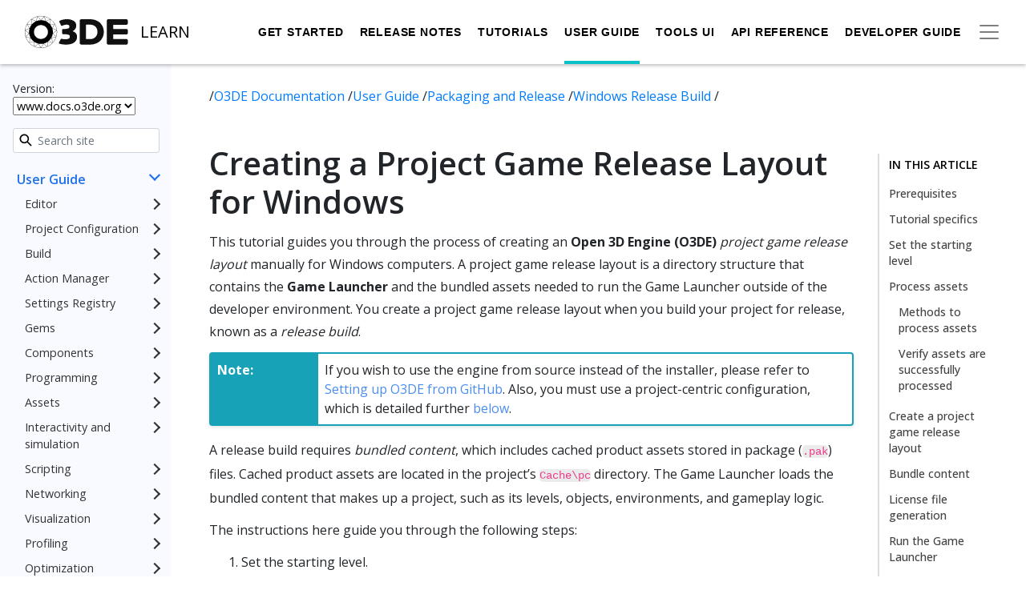

--- FILE ---
content_type: text/html; charset=UTF-8
request_url: https://www.docs.o3de.org/docs/user-guide/packaging/windows-release-builds/
body_size: 26068
content:
<!doctype html><html lang=en-us><head><script>(function(e,t,n,s,o){e[s]=e[s]||[],e[s].push({"gtm.start":(new Date).getTime(),event:"gtm.js"});var a=t.getElementsByTagName(n)[0],i=t.createElement(n),r=s!="dataLayer"?"&l="+s:"";i.async=!0,i.src="https://www.googletagmanager.com/gtm.js?id="+o+r,a.parentNode.insertBefore(i,a)})(window,document,"script","dataLayer","GTM-N8476P6")</script><title>Creating a Project Game Release Layout for Windows - Open 3D Engine
</title><link rel=stylesheet href=/css/style.8c6424ae038b144a84654a8da34a881aa16e8222f0a0cc863b2d7faf72dd00f8.css integrity="sha256-jGQkrgOLFEqEZUqNo0qIGqFugiLwoMyGOy1/r3LdAPg="><link rel="shortcut icon" href=/favicon.ico><meta name=viewport content="width=device-width,initial-scale=1"><meta name=title content="O3DE: Creating a Project Game Release Layout for Windows "><meta name=description content="Learn how to create …"><meta property="og:type" content="website"><meta property="og:url" content="https://www.docs.o3de.org/docs/user-guide/packaging/windows-release-builds/"><meta property="og:title" content="O3DE: Creating a Project Game Release Layout for Windows "><meta property="og:description" content="Learn how to create …"><meta property="og:image" content="https://www.docs.o3de.org/img/logos/O3DE-Circle-Icon.png"><meta property="twitter:card" content="summary"><meta property="twitter:url" content="https://www.docs.o3de.org/docs/user-guide/packaging/windows-release-builds/"><meta property="twitter:title" content="O3DE: Creating a Project Game Release Layout for Windows "><meta property="twitter:description" content="Learn how to create …"><meta property="twitter:image" content="https://www.docs.o3de.org/img/logos/O3DE-Circle-Icon.png"></head><script src=https://code.jquery.com/jquery-3.5.1.min.js integrity="sha256-9/aliU8dGd2tb6OSsuzixeV4y/faTqgFtohetphbbj0=" crossorigin=anonymous></script><script src=https://cdn.jsdelivr.net/npm/popper.js@1.16.1/dist/umd/popper.min.js integrity=sha384-9/reFTGAW83EW2RDu2S0VKaIzap3H66lZH81PoYlFhbGU+6BZp6G7niu735Sk7lN crossorigin=anonymous></script><script src=https://stackpath.bootstrapcdn.com/bootstrap/4.5.2/js/bootstrap.min.js integrity=sha384-B4gt1jrGC7Jh4AgTPSdUtOBvfO8shuf57BaghqFfPlYxofvL8/KUEfYiJOMMV+rV crossorigin=anonymous></script><script src=https://cdn.jsdelivr.net/npm/ua-parser-js@0.7.25/src/ua-parser.js integrity="sha256-zkQSSL5rBWlvCbIoTPQikbYHhOeeiTJy9YX9LXLvFBk=" crossorigin=anonymous></script><script src=https://cdn.jsdelivr.net/npm/lunr@2.3.9/lunr.min.js integrity="sha256-DFDZACuFeAqEKv/7Vnu1Tt5ALa58bcWZegGGFNgET8g=" crossorigin=anonymous></script><script src=/js/app.863b66759929e723cc46032d2ee75a67d11d56d8d5e9717c213741d2af3b2b12.js type=module integrity="sha256-hjtmdZkp5yPMRgMtLudaZ9EdVtjV6XF8ITdB0q87KxI="></script><script src=https://cdn.jsdelivr.net/npm/mermaid@9.2.2/dist/mermaid.min.js integrity=sha384-W/RuUCsZGwf4MwkS0K4JdFzoA0RgiA6foiYzRo68rW5DNPfq+5Dr0uGKY1zecHEA crossorigin=anonymous></script><body><noscript><iframe src="https://www.googletagmanager.com/ns.html?id=GTM-N8476P6" height=0 width=0 style=display:none;visibility:hidden></iframe></noscript><div class=sticky-top id=docs-banners><div class="main-navbar navbar navbar-light navbar-docs" role=navigation aria-label="main navigation"><div class="container-fluid d-flex flex-row justify-content-between"><div class=navbar-brand><a class=navbar-item href=https://o3de.org/><img src=/img/logos/O3DE-Logo-with-color-black.svg class=navbar-logo alt="O3DE logo.">
<a href=/docs/><span class=subTitle>LEARN</span></a></a></div><div class="d-flex flex-row align-items-center navbar-docs"><div id=main-nav class=navbar-primary><ul class="mr-auto navbar-nav"><li class="navbar-start
navbar-item"><a href=/docs/welcome-guide/ class="nav-link
navbar-item">Get Started</a><div></div></li><li class="navbar-start
navbar-item"><a href=/docs/release-notes/ class="nav-link
navbar-item">Release Notes</a><div></div></li><li class="navbar-start
navbar-item"><a href=/docs/learning-guide/ class="nav-link
navbar-item">Tutorials</a><div></div></li><li class="navbar-start
navbar-item
active"><a href=/docs/user-guide/ class="nav-link
navbar-item
active">User Guide</a><div></div></li><li class="navbar-start
navbar-item"><a href=/docs/tools-ui/ class="nav-link
navbar-item">Tools UI</a><div></div></li><li class="navbar-start
navbar-item"><a href=/docs/api/ class="nav-link
navbar-item">API Reference</a><div></div></li><li class="navbar-start
navbar-item"><a href=/docs/engine-dev/ class="nav-link
navbar-item">Developer Guide</a><div></div></li></ul></div><button class="navbar-toggler secondary-toggler" type=button data-toggle=collapse data-target=#secondary-nav aria-controls=secondary-nav aria-expanded=false aria-label="Toggle secondary navigation">
<span class=navbar-toggler-icon></span></button><div class="collapse navbar-collapse navbar-secondary" id=secondary-nav><ul><li class="navbar-start
navbar-item"><a href=/docs/contributing/ class="nav-link
navbar-item">Contribute</a><div></div></li><li class="navbar-start
navbar-item"><a href=/docs/atom-guide/ class="nav-link
navbar-item">Atom Renderer</a><div></div></li></ul></div><div id=mobile-docs-toggler class=mobile-docs-toggler><span class=navbar-toggler-icon></span></div></div></div></div></div><main id=primary><div class=docs-layout><div class=container-fluid><section class="row flex"><section class="col-12 col-md-12 col-xl-2 docs-sidebar order-2 order-xl-1"><p class=version-switcher>Version: <select id=version-switcher><option value=https://docs.o3de.org>25.10</option><option value=https://development--o3deorg.netlify.app>development</option><option value=https://version-2505--o3deorg.netlify.app>25.05</option><option value=https://version-2409--o3deorg.netlify.app>24.09</option><option value=https://version-2310--o3deorg.netlify.app>23.10</option><option value=https://version-2305--o3deorg.netlify.app>23.05</option></select></p><form id=search action=/search method=get class="align-items-center justify-content-center"><div class=search-input-view><label hidden for=search-input>Search site</label>
<img src=/img/home/Search_dark.svg class=search-icon alt="Icon of a magnifying glass.">
<input type=text id=search-input class="form-control form-control-sm" name=query placeholder="Search site"></div></form><nav class=docs-nav id=docs-nav><ul><li><a href=/docs/contributing/ class="docs-link has-children">Contribute
</a><a class=has-children-icon></a><ul><li><a href=/docs/contributing/roadmaps/ class=docs-link>Roadmaps</a></li><li><a href=/docs/contributing/to-code/ class="docs-link has-children">To Code
</a><a class=has-children-icon></a><ul><li><a href=/docs/contributing/to-code/git-workflow/ class=docs-link>GitHub Workflow</a></li><li><a href=/docs/contributing/to-code/validation-errors/ class=docs-link>Validator Errors</a></li></ul></li><li><a href=/docs/contributing/to-docs/ class="docs-link has-children">To Docs
</a><a class=has-children-icon></a><ul><li><a href=/docs/contributing/to-docs/overview/ class=docs-link>Overview</a></li><li><a href=/docs/contributing/to-docs/get-started/ class=docs-link>Get Started</a></li><li><a href=/docs/contributing/to-docs/work-with-issues/ class=docs-link>Work with Issues</a></li><li><a href=/docs/contributing/to-docs/o3de-docs-structure/ class=docs-link>O3DE Docs Structure</a></li><li><a href=/docs/contributing/to-docs/git-workflow/ class=docs-link>Git Runbook</a></li><li><a href=/docs/contributing/to-docs/style-guide/ class="docs-link has-children">Style Guide
</a><a class=has-children-icon></a><ul><li><a href=/docs/contributing/to-docs/style-guide/quick-reference/ class=docs-link>Quick Reference</a></li><li><a href=/docs/contributing/to-docs/style-guide/guidance/ class=docs-link>Writing</a></li><li><a href=/docs/contributing/to-docs/style-guide/format/ class=docs-link>Formatting</a></li><li><a href=/docs/contributing/to-docs/style-guide/tools/ class=docs-link>Formatting Tools</a></li><li><a href=/docs/contributing/to-docs/style-guide/metadata/ class=docs-link>Metadata</a></li><li><a href=/docs/contributing/to-docs/style-guide/shortcodes/ class=docs-link>Shortcodes</a></li><li><a href=/docs/contributing/to-docs/style-guide/media/ class=docs-link>Media</a></li></ul></li><li><a href=/docs/contributing/to-docs/terminology/ class=docs-link>Terminology</a></li><li><a href=/docs/contributing/to-docs/blog-posts/ class=docs-link>Blog Posts</a></li><li><a href=/docs/contributing/to-docs/hugo/ class=docs-link>Hugo</a></li><li><a href=/docs/contributing/to-docs/templates/ class="docs-link has-children">Templates
</a><a class=has-children-icon></a><ul><li><a href=/docs/contributing/to-docs/templates/component-reference-doc/ class=docs-link>Component Reference Document</a></li></ul></li></ul></li><li><a href=/docs/contributing/security/ class=docs-link>To Security</a></li><li><a href=/docs/contributing/to-official-remote-repository/ class=docs-link>To the Official O3DE Remote Repository</a></li><li><a href=/docs/contributing/release-versioning-and-terms/ class=docs-link>Versioning Terminology</a></li><li><a href=/docs/contributing/code-of-conduct/ class=docs-link>Code of Conduct</a></li></ul></li><li><a href=/docs/welcome-guide/ class="docs-link has-children">Get Started
</a><a class=has-children-icon></a><ul><li><a href=/docs/welcome-guide/features-intro/ class=docs-link>Features</a></li><li><a href=/docs/welcome-guide/key-concepts/ class=docs-link>Key Concepts</a></li><li><a href=/docs/welcome-guide/supported-platforms/ class=docs-link>Supported Platforms</a></li><li><a href=/docs/welcome-guide/requirements/ class=docs-link>System Requirements</a></li><li><a href=/docs/welcome-guide/setup/ class="docs-link has-children">Setup
</a><a class=has-children-icon></a><ul><li><a href=/docs/welcome-guide/setup/installing-windows/ class=docs-link>Installing O3DE for Windows</a></li><li><a href=/docs/welcome-guide/setup/installing-linux/ class=docs-link>Installing O3DE for Linux</a></li><li><a href=/docs/welcome-guide/setup/setup-from-github/ class="docs-link has-children">Setting up O3DE from GitHub
</a><a class=has-children-icon></a><ul><li><a href=/docs/welcome-guide/setup/setup-from-github/building-windows/ class=docs-link>Building for Windows</a></li><li><a href=/docs/welcome-guide/setup/setup-from-github/building-linux/ class=docs-link>Building for Linux</a></li><li><a href=/docs/welcome-guide/setup/setup-from-github/side-by-side-engines/ class=docs-link>Side-by-side Engines</a></li></ul></li><li><a href=/docs/welcome-guide/setup/troubleshooting/ class=docs-link>Troubleshooting the Setup</a></li></ul></li><li><a href=/docs/welcome-guide/create/ class="docs-link has-children">Project Creation
</a><a class=has-children-icon></a><ul><li><a href=/docs/welcome-guide/create/creating-projects-using-project-manager/ class=docs-link>Creating Projects Using Project Manager</a></li><li><a href=/docs/welcome-guide/create/creating-projects-using-cli/ class="docs-link has-children">Creating Projects Using the CLI
</a><a class=has-children-icon></a><ul><li><a href=/docs/welcome-guide/create/creating-projects-using-cli/creating-windows/ class=docs-link>Creating Projects on Windows</a></li><li><a href=/docs/welcome-guide/create/creating-projects-using-cli/creating-linux/ class=docs-link>Creating Projects on Linux</a></li></ul></li></ul></li><li><a href=/docs/welcome-guide/tours/ class="docs-link has-children">Workflow Tours
</a><a class=has-children-icon></a><ul><li><a href=/docs/welcome-guide/tours/create-intro/ class=docs-link>Create with O3DE</a></li><li><a href=/docs/welcome-guide/tours/editor-tour/ class=docs-link>Editor Tour</a></li></ul></li><li><a href=/docs/welcome-guide/community-support/ class=docs-link>Community Support</a></li></ul></li><li><a href=/docs/release-notes/ class="docs-link has-children">Release Notes
</a><a class=has-children-icon></a><ul><li><a href=/docs/release-notes/archive/ class="docs-link has-children">Archive
</a><a class=has-children-icon></a><ul><li><a href=/docs/release-notes/archive/2510-0-release-notes/ class=docs-link>25.10.0 Release Notes</a></li><li><a href=/docs/release-notes/archive/2505-1-release-notes/ class=docs-link>25.05.1 Release Notes</a></li><li><a href=/docs/release-notes/archive/2505-0-release-notes/ class=docs-link>25.05.0 Release Notes</a></li><li><a href=/docs/release-notes/archive/2409-2-release-notes/ class=docs-link>24.09.2 Release Notes</a></li><li><a href=/docs/release-notes/archive/2409-1-release-notes/ class=docs-link>24.09.1 Release Notes</a></li><li><a href=/docs/release-notes/archive/2409-0-release-notes/ class=docs-link>24.09.0 Release Notes</a></li><li><a href=/docs/release-notes/archive/2310-3-release-notes/ class=docs-link>23.10.3 Release Notes</a></li><li><a href=/docs/release-notes/archive/2310-2-release-notes/ class=docs-link>23.10.2 Release Notes</a></li><li><a href=/docs/release-notes/archive/2310-1-release-notes/ class=docs-link>23.10.1 Release Notes</a></li><li><a href=/docs/release-notes/archive/2310-0-release-notes/ class=docs-link>23.10.0 Release Notes</a></li><li><a href=/docs/release-notes/archive/2305-0-release-notes/ class=docs-link>23.05.0 Release Notes</a></li><li><a href=/docs/release-notes/archive/22-10-0/ class="docs-link has-children">22.10.0 Release Notes
</a><a class=has-children-icon></a><ul><li><a href=/docs/release-notes/archive/22-10-0/feature-state/ class=docs-link>Feature grid</a></li></ul></li><li><a href=/docs/release-notes/archive/22-05-0/ class="docs-link has-children">22.05.0 Release Notes
</a><a class=has-children-icon></a><ul><li><a href=/docs/release-notes/archive/22-05-0/feature-state/ class=docs-link>Feature grid</a></li></ul></li><li><a href=/docs/release-notes/archive/2111-2-release-notes/ class=docs-link>2111.2 Release Notes</a></li><li><a href=/docs/release-notes/archive/21-11-release-notes/ class=docs-link>2111.1 Release Notes</a></li><li><a href=/docs/release-notes/archive/2107-1-release-notes/ class=docs-link>2107.1 Release Notes</a></li></ul></li><li><a href=/docs/release-notes/2510-1-release-notes/ class=docs-link>25.10.1 Release Notes</a></li></ul></li><li><a href=/docs/learning-guide/ class="docs-link has-children">Tutorials & Examples
</a><a class=has-children-icon></a><ul><li><a href=/docs/learning-guide/tutorials/ class="docs-link has-children">Tutorials
</a><a class=has-children-icon></a><ul><li><a href=/docs/learning-guide/tutorials/ai/ class="docs-link has-children">AI
</a><a class=has-children-icon></a><ul><li><a href=/docs/learning-guide/tutorials/ai/navigation-2d/ class=docs-link>2D Navigation</a></li></ul></li><li><a href=/docs/learning-guide/tutorials/animation/ class="docs-link has-children">Animation
</a><a class=has-children-icon></a><ul><li><a href=/docs/learning-guide/tutorials/animation/data-driven-root-motion/ class=docs-link>Root Motion</a></li></ul></li><li><a href=/docs/learning-guide/tutorials/assets/ class="docs-link has-children">Assets
</a><a class=has-children-icon></a><ul><li><a href=/docs/learning-guide/tutorials/assets/mesh-assets/ class=docs-link>Mesh Processing</a></li><li><a href=/docs/learning-guide/tutorials/assets/actor-assets/ class=docs-link>Actor Processing</a></li><li><a href=/docs/learning-guide/tutorials/assets/physx-colliders/ class=docs-link>PhysX Assets</a></li></ul></li><li><a href=/docs/learning-guide/tutorials/entities-and-prefabs/ class="docs-link has-children">Entities and Prefabs
</a><a class=has-children-icon></a><ul><li><a href=/docs/learning-guide/tutorials/entities-and-prefabs/entity-and-prefab-basics/ class=docs-link>Entity and Prefab Basics</a></li><li><a href=/docs/learning-guide/tutorials/entities-and-prefabs/override-a-prefab/ class=docs-link>Override a Prefab</a></li><li><a href=/docs/learning-guide/tutorials/entities-and-prefabs/spawn-a-prefab/ class=docs-link>Spawn and Despawn</a></li></ul></li><li><a href=/docs/learning-guide/tutorials/environments/ class="docs-link has-children">Environments
</a><a class=has-children-icon></a><ul><li><a href=/docs/learning-guide/tutorials/environments/create-a-level/ class=docs-link>Create a Level</a></li><li><a href=/docs/learning-guide/tutorials/environments/understanding-frequency-separation/ class=docs-link>Understanding Frequency Separation</a></li><li><a href=/docs/learning-guide/tutorials/environments/create-terrain-from-images/ class="docs-link has-children">Create Terrain from Images
</a><a class=has-children-icon></a><ul><li><a href=/docs/learning-guide/tutorials/environments/create-terrain-from-images/create-a-terrain-ready-level/ class=docs-link>Create a Terrain-Ready Level</a></li><li><a href=/docs/learning-guide/tutorials/environments/create-terrain-from-images/create-terrain-assets/ class=docs-link>Create Terrain Assets</a></li><li><a href=/docs/learning-guide/tutorials/environments/create-terrain-from-images/create-terrain-shape/ class=docs-link>Create Terrain Shape</a></li><li><a href=/docs/learning-guide/tutorials/environments/create-terrain-from-images/texture-terrain/ class=docs-link>Texture the Terrain</a></li><li><a href=/docs/learning-guide/tutorials/environments/create-terrain-from-images/physicalize-terrain/ class=docs-link>Physicalize the Terrain</a></li><li><a href=/docs/learning-guide/tutorials/environments/create-terrain-from-images/experiment/ class=docs-link>Experiment Further</a></li></ul></li></ul></li><li><a href=/docs/learning-guide/tutorials/extend-the-editor/ class="docs-link has-children">Extend the Editor
</a><a class=has-children-icon></a><ul><li><a href=/docs/learning-guide/tutorials/extend-the-editor/shape-example-cpp/ class=docs-link>Create a Custom Tool Gem in C++</a></li><li><a href=/docs/learning-guide/tutorials/extend-the-editor/shape-example-py/ class=docs-link>Create a Custom Tool Gem in Python</a></li></ul></li><li><a href=/docs/learning-guide/tutorials/input-and-movement/ class="docs-link has-children">Input and Movement
</a><a class=has-children-icon></a><ul><li><a href=/docs/learning-guide/tutorials/input-and-movement/grid-based-movement/ class=docs-link>Grid-based Movement</a></li></ul></li><li><a href=/docs/learning-guide/tutorials/lumberyard-to-o3de/ class="docs-link has-children">Lumberyard to O3DE
</a><a class=has-children-icon></a><ul><li><a href=/docs/learning-guide/tutorials/lumberyard-to-o3de/get-starter-game-project/ class=docs-link>Get the Starter Game project</a></li><li><a href=/docs/learning-guide/tutorials/lumberyard-to-o3de/converting-materials/ class=docs-link>Converting Materials</a></li><li><a href=/docs/learning-guide/tutorials/lumberyard-to-o3de/converting-components/ class=docs-link>Converting Components</a></li><li><a href=/docs/learning-guide/tutorials/lumberyard-to-o3de/converting-levels/ class=docs-link>Converting Levels</a></li><li><a href=/docs/learning-guide/tutorials/lumberyard-to-o3de/porting-terrains/ class=docs-link>Porting Terrains</a></li></ul></li><li><a href=/docs/learning-guide/tutorials/multiplayer/ class="docs-link has-children">Multiplayer
</a><a class=has-children-icon></a><ul><li><a href=/docs/learning-guide/tutorials/multiplayer/first-multiplayer-component/ class=docs-link>Your First Network Component</a></li></ul></li><li><a href=/docs/learning-guide/tutorials/physx/ class="docs-link has-children">PhysX
</a><a class=has-children-icon></a><ul><li><a href=/docs/learning-guide/tutorials/physx/wind-provider/ class=docs-link>Wind Forces</a></li></ul></li><li><a href=/docs/learning-guide/tutorials/postfx/ class="docs-link has-children">PostFX
</a><a class=has-children-icon></a><ul><li><a href=/docs/learning-guide/tutorials/postfx/use-postfx-shape-weight-modifier/ class=docs-link>Use PostFX Shape Weight Modifier</a></li></ul></li><li><a href=/docs/learning-guide/tutorials/remote-repositories/create-remote-repository/ class=docs-link>Remote Repositories</a></li><li><a href=/docs/learning-guide/tutorials/rendering/ class="docs-link has-children">Rendering
</a><a class=has-children-icon></a><ul><li><a href=/docs/learning-guide/tutorials/rendering/create-standardpbr-material/ class=docs-link>Creating a StandardPBR Material</a></li><li><a href=/docs/learning-guide/tutorials/rendering/six-point-lighting-tutorial/ class=docs-link>Custom Lighting</a></li><li><a href=/docs/learning-guide/tutorials/rendering/get-started-materialtypes-and-shaders/ class=docs-link>Material Types and Shaders</a></li><li><a href=/docs/learning-guide/tutorials/rendering/vegetation-bending-tutorial/ class=docs-link>Vertex Deformation</a></li></ul></li></ul></li><li><a href=/docs/learning-guide/samples/ class="docs-link has-children">Samples
</a><a class=has-children-icon></a><ul><li><a href=/docs/learning-guide/samples/follow-along/ class="docs-link has-children">Follow Along
</a><a class=has-children-icon></a><ul><li><a href=/docs/learning-guide/samples/follow-along/pong/ class=docs-link>Pong Game</a></li><li><a href=/docs/learning-guide/samples/follow-along/protect-the-moon/ class=docs-link>Protect the moon</a></li></ul></li><li><a href=/docs/learning-guide/samples/templates/ class=docs-link>Templates</a></li><li><a href=/docs/learning-guide/samples/prototypes/ class=docs-link>Prototypes</a></li><li><a href=/docs/learning-guide/samples/benchmark/ class=docs-link>Benchmark</a></li><li><a href=/docs/learning-guide/samples/feature-showcase/ class=docs-link>Feature Showcase</a></li><li><a href=/docs/learning-guide/samples/advanced/ class=docs-link>Advanced</a></li><li><a href=/docs/learning-guide/samples/robotic/ class=docs-link>Robotic</a></li></ul></li><li><a href=/docs/learning-guide/made-with-o3de/ class=docs-link>Made with O3DE</a></li></ul></li><li><a href=/docs/user-guide/ class="docs-link has-children">User Guide
</a><a class=has-children-icon></a><ul><li><a href=/docs/user-guide/editor/ class="docs-link has-children">Editor
</a><a class=has-children-icon></a><ul><li><a href=/docs/user-guide/editor/customizing/ class=docs-link>Customizing Editor Layout</a></li><li><a href=/docs/user-guide/editor/entity-outliner/ class=docs-link>Entity Outliner</a></li><li><a href=/docs/user-guide/editor/entity-inspector/ class=docs-link>Entity Inspector</a></li><li><a href=/docs/user-guide/editor/viewport/ class="docs-link has-children">3D Viewport
</a><a class=has-children-icon></a><ul><li><a href=/docs/user-guide/editor/viewport/reference-spaces/ class=docs-link>Reference Spaces</a></li><li><a href=/docs/user-guide/editor/viewport/group-selection/ class=docs-link>Group Selection</a></li><li><a href=/docs/user-guide/editor/viewport/advanced-operations/ class=docs-link>Advanced Operations</a></li></ul></li><li><a href=/docs/user-guide/editor/asset-browser/ class=docs-link>Asset Browser</a></li><li><a href=/docs/user-guide/editor/console/ class=docs-link>Console</a></li><li><a href=/docs/user-guide/editor/console-cvars-commands/ class=docs-link>Customizing Console</a></li><li><a href=/docs/user-guide/editor/editor-automation/ class=docs-link>Automating Editor</a></li></ul></li><li><a href=/docs/user-guide/project-config/ class="docs-link has-children">Project Configuration
</a><a class=has-children-icon></a><ul><li><a href=/docs/user-guide/project-config/project-manager/ class=docs-link>Project Manager</a></li><li><a href=/docs/user-guide/project-config/add-remove-gems/ class=docs-link>Adding and Removing Gems</a></li><li><a href=/docs/user-guide/project-config/register-gems/ class=docs-link>Registering Gems</a></li><li><a href=/docs/user-guide/project-config/troubleshooting/ class=docs-link>Troubleshooting</a></li><li><a href=/docs/user-guide/project-config/cli-reference/ class=docs-link>O3DE CLI Reference</a></li></ul></li><li><a href=/docs/user-guide/build/ class="docs-link has-children">Build
</a><a class=has-children-icon></a><ul><li><a href=/docs/user-guide/build/configure-and-build/ class=docs-link>Configure and Build</a></li><li><a href=/docs/user-guide/build/templates/ class=docs-link>Project and Gem Templates</a></li><li><a href=/docs/user-guide/build/script-only-projects/ class=docs-link>Script-Only 'Quick Start' Projects</a></li><li><a href=/docs/user-guide/build/generated-source/ class=docs-link>Build Generated Source Files</a></li><li><a href=/docs/user-guide/build/distributable-engine/ class=docs-link>Engine and Project Distribution</a></li><li><a href=/docs/user-guide/build/packages/ class=docs-link>O3DE Packages</a></li><li><a href=/docs/user-guide/build/troubleshooting/ class=docs-link>Troubleshooting</a></li><li><a href=/docs/user-guide/build/reference/ class=docs-link>CMake Settings Reference</a></li></ul></li><li><a href=/docs/user-guide/action-manager/ class="docs-link has-children">Action Manager
</a><a class=has-children-icon></a><ul><li><a href=/docs/user-guide/action-manager/fundamentals/ class="docs-link has-children">Fundamental Concepts
</a><a class=has-children-icon></a><ul><li><a href=/docs/user-guide/action-manager/fundamentals/concepts/actions/ class=docs-link>Actions</a></li><li><a href=/docs/user-guide/action-manager/fundamentals/concepts/menus/ class=docs-link>Menus</a></li><li><a href=/docs/user-guide/action-manager/fundamentals/concepts/toolbars/ class=docs-link>Toolbars</a></li><li><a href=/docs/user-guide/action-manager/fundamentals/concepts/hotkeys/ class=docs-link>Hotkeys</a></li><li><a href=/docs/user-guide/action-manager/fundamentals/architecture/registration/ class=docs-link>Registration</a></li><li><a href=/docs/user-guide/action-manager/fundamentals/architecture/identifiers/ class=docs-link>Identifiers</a></li><li><a href=/docs/user-guide/action-manager/fundamentals/architecture/sort-keys/ class=docs-link>Sort Keys</a></li><li><a href=/docs/user-guide/action-manager/fundamentals/architecture/visibility/ class=docs-link>Visibility</a></li></ul></li></ul></li><li><a href=/docs/user-guide/settings/ class="docs-link has-children">Settings Registry
</a><a class=has-children-icon></a><ul><li><a href=/docs/user-guide/settings/command-line-arguments/ class=docs-link>Command Line Arguments</a></li><li><a href=/docs/user-guide/settings/script-api/ class=docs-link>Script API</a></li><li><a href=/docs/user-guide/settings/az-console/ class=docs-link>Console Commands</a></li><li><a href=/docs/user-guide/settings/issue-az-console-commands/ class=docs-link>Issue Console Commands</a></li><li><a href=/docs/user-guide/settings/output-settings-registry/ class=docs-link>Output the Settings Registry</a></li><li><a href=/docs/user-guide/settings/developer-documentation/ class=docs-link>Developer Guide</a></li><li><a href=/docs/user-guide/settings/developer-api/ class=docs-link>API Examples</a></li><li><a href=/docs/user-guide/settings/gem-loading/ class=docs-link>Gem loading and the Settings Registry</a></li><li><a href=/docs/user-guide/settings/import-settings-registry/ class=docs-link>Settings Registry Chaining</a></li></ul></li><li><a href=/docs/user-guide/gems/ class="docs-link has-children">Gems
</a><a class=has-children-icon></a><ul><li><a href=/docs/user-guide/gems/reference/ class="docs-link has-children">Gem Reference
</a><a class=has-children-icon></a><ul><li><a href=/docs/user-guide/gems/reference/gameplay/achievements/ class=docs-link>Achievements</a></li><li><a href=/docs/user-guide/gems/reference/assets/asset-validation/ class=docs-link>Asset Validation</a></li><li><a href=/docs/user-guide/gems/reference/rendering/atom/atom/ class=docs-link>Atom Common Features</a></li><li><a href=/docs/user-guide/gems/reference/rendering/atom/atom-content/ class=docs-link>Atom Content</a></li><li><a href=/docs/user-guide/gems/reference/rendering/atom/atom-o3de-integration/ class=docs-link>Atom O3DE Integration</a></li><li><a href=/docs/user-guide/gems/reference/rendering/amd/atom-tressfx/ class=docs-link>Atom TressFX</a></li><li><a href=/docs/user-guide/gems/reference/audio/audio-system/ class=docs-link>Audio System</a></li><li><a href=/docs/user-guide/gems/reference/aws/ class="docs-link has-children">AWS Gems
</a><a class=has-children-icon></a><ul><li><a href=/docs/user-guide/gems/reference/aws/aws-core/ class="docs-link has-children">AWS Core
</a><a class=has-children-icon></a><ul><li><a href=/docs/user-guide/gems/reference/aws/aws-core/getting-started/ class=docs-link>Getting Started with AWS Gems</a></li><li><a href=/docs/user-guide/gems/reference/aws/aws-core/configuring-credentials/ class=docs-link>Configuring AWS Credentials</a></li><li><a href=/docs/user-guide/gems/reference/aws/aws-core/cdk-application/ class=docs-link>Deploying the AWS CDK Application</a></li><li><a href=/docs/user-guide/gems/reference/aws/aws-core/resource-mapping-files/ class=docs-link>Resource Mapping Files</a></li><li><a href=/docs/user-guide/gems/reference/aws/aws-core/resource-mapping-schema/ class=docs-link>Resource Mapping Schema</a></li><li><a href=/docs/user-guide/gems/reference/aws/aws-core/resource-mapping-tool/ class=docs-link>Using the Resource Mapping Tool</a></li><li><a href=/docs/user-guide/gems/reference/aws/aws-core/scripting/ class=docs-link>Scripting</a></li><li><a href=/docs/user-guide/gems/reference/aws/aws-core/telemetry-data-collection/ class=docs-link>Metric Data Collection</a></li></ul></li><li><a href=/docs/user-guide/gems/reference/aws/aws-client-auth/ class="docs-link has-children">AWS Client Auth
</a><a class=has-children-icon></a><ul><li><a href=/docs/user-guide/gems/reference/aws/aws-client-auth/setup/ class=docs-link>Setting Up Client Auth</a></li><li><a href=/docs/user-guide/gems/reference/aws/aws-client-auth/authentication-providers/ class=docs-link>Using Authentication Providers</a></li><li><a href=/docs/user-guide/gems/reference/aws/aws-client-auth/scripting/ class=docs-link>Scripting Client Auth</a></li><li><a href=/docs/user-guide/gems/reference/aws/aws-client-auth/cpp-api/ class=docs-link>Using the C++ API</a></li></ul></li><li><a href=/docs/user-guide/gems/reference/aws/aws-gamelift/ class="docs-link has-children">AWS GameLift
</a><a class=has-children-icon></a><ul><li><a href=/docs/user-guide/gems/reference/aws/aws-gamelift/gem-setup/ class=docs-link>Setup</a></li><li><a href=/docs/user-guide/gems/reference/aws/aws-gamelift/session-management/ class="docs-link has-children">Session Management
</a><a class=has-children-icon></a><ul><li><a href=/docs/user-guide/gems/reference/aws/aws-gamelift/session-management/integration/ class=docs-link>Session Management Integration</a></li><li><a href=/docs/user-guide/gems/reference/aws/aws-gamelift/session-management/cpp-api/ class=docs-link>Session Management C++ API</a></li><li><a href=/docs/user-guide/gems/reference/aws/aws-gamelift/session-management/scripting/ class=docs-link>Session Management Scripting</a></li></ul></li><li><a href=/docs/user-guide/gems/reference/aws/aws-gamelift/flexmatch/ class="docs-link has-children">FlexMatch Support
</a><a class=has-children-icon></a><ul><li><a href=/docs/user-guide/gems/reference/aws/aws-gamelift/flexmatch/integration/ class=docs-link>FlexMatch Integration</a></li><li><a href=/docs/user-guide/gems/reference/aws/aws-gamelift/flexmatch/cpp-api/ class=docs-link>FlexMatch C++ API</a></li><li><a href=/docs/user-guide/gems/reference/aws/aws-gamelift/flexmatch/scripting/ class=docs-link>FlexMatch Scripting</a></li></ul></li><li><a href=/docs/user-guide/gems/reference/aws/aws-gamelift/advanced-topics/ class=docs-link>Advanced Topics</a></li><li><a href=/docs/user-guide/gems/reference/aws/aws-gamelift/local-testing/ class=docs-link>Local Testing</a></li><li><a href=/docs/user-guide/gems/reference/aws/aws-gamelift/build-packaging-for-windows/ class=docs-link>Build Packaging for Windows</a></li><li><a href=/docs/user-guide/gems/reference/aws/aws-gamelift/build-packaging-for-linux/ class=docs-link>Build Packaging for Linux</a></li><li><a href=/docs/user-guide/gems/reference/aws/aws-gamelift/resource-management/ class=docs-link>Resource Management</a></li></ul></li><li><a href=/docs/user-guide/gems/reference/aws/aws-metrics/ class="docs-link has-children">AWS Metrics
</a><a class=has-children-icon></a><ul><li><a href=/docs/user-guide/gems/reference/aws/aws-metrics/setup/ class=docs-link>Setting Up Metrics</a></li><li><a href=/docs/user-guide/gems/reference/aws/aws-metrics/using/ class=docs-link>Using the Deployed Resources</a></li><li><a href=/docs/user-guide/gems/reference/aws/aws-metrics/scripting/ class=docs-link>Scripting Metrics</a></li><li><a href=/docs/user-guide/gems/reference/aws/aws-metrics/cpp-api/ class=docs-link>Using the C++ API</a></li><li><a href=/docs/user-guide/gems/reference/aws/aws-metrics/advanced-topics/ class=docs-link>Advanced Topics</a></li><li><a href=/docs/user-guide/gems/reference/aws/aws-metrics/event-schema/ class=docs-link>Event Schema</a></li></ul></li></ul></li><li><a href=/docs/user-guide/gems/reference/rendering/camera/ class=docs-link>Camera</a></li><li><a href=/docs/user-guide/gems/reference/rendering/camera-framework/ class=docs-link>Camera Framework</a></li><li><a href=/docs/user-guide/gems/reference/network/certificate-manager/ class=docs-link>Certificate Manager</a></li><li><a href=/docs/user-guide/gems/reference/debug/crash-reporting/ class=docs-link>Crash Reporting</a></li><li><a href=/docs/user-guide/gems/reference/assets/custom-asset-example/ class=docs-link>Custom Asset Example</a></li><li><a href=/docs/user-guide/gems/reference/debug/debug-draw/ class=docs-link>Debug Draw</a></li><li><a href=/docs/user-guide/gems/reference/assets/dev-textures/ class=docs-link>Dev Textures</a></li><li><a href=/docs/user-guide/gems/reference/script/python/editor-python-bindings/ class=docs-link>Editor Python Bindings</a></li><li><a href=/docs/user-guide/gems/reference/animation/emotionfx/ class=docs-link>EMotion FX Animation</a></li><li><a href=/docs/user-guide/gems/reference/environment/ class="docs-link has-children">Environment
</a><a class=has-children-icon></a><ul><li><a href=/docs/user-guide/gems/reference/environment/landscape-canvas/ class=docs-link>Landscape Canvas</a></li><li><a href=/docs/user-guide/gems/reference/environment/surface-data/ class=docs-link>Surface Data</a></li><li><a href=/docs/user-guide/gems/reference/environment/vegetation/ class=docs-link>Vegetation</a></li><li><a href=/docs/user-guide/gems/reference/environment/terrain/ class=docs-link>Terrain</a></li></ul></li><li><a href=/docs/user-guide/gems/reference/script/expression-evaluation/ class=docs-link>Expression Evaluation</a></li><li><a href=/docs/user-guide/gems/reference/utility/fast-noise/ class=docs-link>Fast Noise</a></li><li><a href=/docs/user-guide/gems/reference/gameplay/game-state/ class=docs-link>Game State</a></li><li><a href=/docs/user-guide/gems/reference/gameplay/game-state-samples/ class=docs-link>Game State Samples</a></li><li><a href=/docs/user-guide/gems/reference/input/gestures/ class=docs-link>Gestures</a></li><li><a href=/docs/user-guide/gems/reference/utility/gradient-signal/ class=docs-link>Gradient Signal</a></li><li><a href=/docs/user-guide/gems/reference/framework/graph-canvas/ class=docs-link>Graph Canvas</a></li><li><a href=/docs/user-guide/gems/reference/framework/graph-model/ class=docs-link>Graph Model</a></li><li><a href=/docs/user-guide/gems/reference/network/http-requestor/ class=docs-link>HTTP Requestor</a></li><li><a href=/docs/user-guide/gems/reference/robotics/humanworker/ class=docs-link>Human Worker</a></li><li><a href=/docs/user-guide/gems/reference/debug/imgui/ class=docs-link>Immediate Mode GUI (ImGui)</a></li><li><a href=/docs/user-guide/gems/reference/sdk/in-app-purchases/ class=docs-link>In-App Purchases</a></li><li><a href=/docs/user-guide/gems/reference/kythera-ai/ class="docs-link has-children">Kythera AI
</a><a class=has-children-icon></a><ul><li><a href=/docs/user-guide/gems/reference/kythera-ai/kythera-ai-gem-setup/ class=docs-link>Setup</a></li><li><a href=/docs/user-guide/gems/reference/kythera-ai/navmesh-generation/ class=docs-link>Navmesh Generation</a></li><li><a href=/docs/user-guide/gems/reference/kythera-ai/octree-generation/ class=docs-link>Octree Generation</a></li><li><a href=/docs/user-guide/gems/reference/kythera-ai/character-movement-apis/ class=docs-link>Character Movement APIs</a></li><li><a href=/docs/user-guide/gems/reference/kythera-ai/navigation-splines-tool/ class=docs-link>Navigation Splines</a></li><li><a href=/docs/user-guide/gems/reference/kythera-ai/introduction-to-the-inspector/ class=docs-link>The Inspector</a></li><li><a href=/docs/user-guide/gems/reference/kythera-ai/behavior-tree-editor/ class=docs-link>BT Editor</a></li><li><a href=/docs/user-guide/gems/reference/kythera-ai/behavior-tree-nodes/ class=docs-link>BT Editor Nodes</a></li></ul></li><li><a href=/docs/user-guide/gems/reference/robotics/levelgeoreferencing/ class=docs-link>Level Georeferencing</a></li><li><a href=/docs/user-guide/gems/reference/input/local-user/ class=docs-link>Local User</a></li><li><a href=/docs/user-guide/gems/reference/ui/lyshine/ class=docs-link>LyShine</a></li><li><a href=/docs/user-guide/gems/reference/ui/lyshine-examples/ class=docs-link>LyShine Examples</a></li><li><a href=/docs/user-guide/gems/reference/animation/maestro/ class=docs-link>Maestro Cinematics</a></li><li><a href=/docs/user-guide/gems/reference/ui/message-popup/ class=docs-link>Message Popup</a></li><li><a href=/docs/user-guide/gems/reference/network/twitch/metastream/ class=docs-link>Metastream</a></li><li><a href=/docs/user-guide/gems/reference/audio/microphone/ class=docs-link>Microphone</a></li><li><a href=/docs/user-guide/gems/reference/audio/miniaudio/miniaudio/ class=docs-link>MiniAudio</a></li><li><a href=/docs/user-guide/gems/reference/multiplayer/multiplayer-gem/ class=docs-link>Multiplayer</a></li><li><a href=/docs/user-guide/gems/reference/multiplayer/multiplayer-compression/ class=docs-link>Multiplayer Compression</a></li><li><a href=/docs/user-guide/gems/reference/physics/nvidia/nvidia-cloth/ class=docs-link>NVIDIA Cloth</a></li><li><a href=/docs/user-guide/gems/reference/o3de-core/ class=docs-link>O3DE Core (LmbrCentral)</a></li><li><a href=/docs/user-guide/gems/reference/robotics/otto-robots/ class=docs-link>OTTO Robots</a></li><li><a href=/docs/user-guide/gems/reference/rendering/pbr-reference-materials/ class=docs-link>PBR Reference Materials</a></li><li><a href=/docs/user-guide/gems/reference/physics/nvidia/physx/ class=docs-link>PhysX</a></li><li><a href=/docs/user-guide/gems/reference/physics/nvidia/physx-debug/ class=docs-link>PhysX Debug</a></li><li><a href=/docs/user-guide/gems/reference/assets/prefab/ class=docs-link>Prefab Builder</a></li><li><a href=/docs/user-guide/gems/reference/network/presence/ class=docs-link>Presence</a></li><li><a href=/docs/user-guide/gems/reference/assets/primitive-assets/ class=docs-link>Primitive Assets</a></li><li><a href=/docs/user-guide/gems/reference/script/python/python-asset-builder/ class=docs-link>Python Asset Builder</a></li><li><a href=/docs/user-guide/gems/reference/script/python/qt-for-python/ class=docs-link>Qt for Python</a></li><li><a href=/docs/user-guide/gems/reference/ai/recast/recast-navigation/ class=docs-link>Recast Navigation</a></li><li><a href=/docs/user-guide/gems/reference/debug/remote-tools/ class=docs-link>Remote Tools</a></li><li><a href=/docs/user-guide/gems/reference/robotics/rgl/ class=docs-link>RGL</a></li><li><a href=/docs/user-guide/gems/reference/robotics/ros2/ class=docs-link>ROS 2</a></li><li><a href=/docs/user-guide/gems/reference/robotics/ros2controllers/ class=docs-link>ROS 2 Controllers</a></li><li><a href=/docs/user-guide/gems/reference/robotics/ros2robotimporter/ class=docs-link>ROS 2 Robot Importer</a></li><li><a href=/docs/user-guide/gems/reference/robotics/ros2sensors/ class=docs-link>ROS 2 Sensors</a></li><li><a href=/docs/user-guide/gems/reference/utility/save-data/ class=docs-link>Save Data</a></li><li><a href=/docs/user-guide/gems/reference/utility/scene-logging-example/ class=docs-link>Scene Logging Example</a></li><li><a href=/docs/user-guide/gems/reference/assets/scene-processing/ class=docs-link>Scene Processing</a></li><li><a href=/docs/user-guide/gems/reference/script/script-canvas/ class=docs-link>Script Canvas</a></li><li><a href=/docs/user-guide/gems/reference/script/script-canvas-developer/ class=docs-link>Script Canvas Developer</a></li><li><a href=/docs/user-guide/gems/reference/script/script-canvas-physics/ class=docs-link>Script Canvas Physics</a></li><li><a href=/docs/user-guide/gems/reference/script/script-canvas-testing/ class=docs-link>Script Canvas Testing</a></li><li><a href=/docs/user-guide/gems/reference/script/script-events/ class=docs-link>Script Events</a></li><li><a href=/docs/user-guide/gems/reference/script/scripted-entity-tweener/ class=docs-link>Scripted Entity Tweener</a></li><li><a href=/docs/user-guide/gems/reference/robotics/simulationinterfaces/ class=docs-link>Simulation Interfaces</a></li><li><a href=/docs/user-guide/gems/reference/rendering/stars/ class=docs-link>Stars</a></li><li><a href=/docs/user-guide/gems/reference/rendering/starting-point-camera/ class=docs-link>Starting Point Camera</a></li><li><a href=/docs/user-guide/gems/reference/input/starting-point-input/ class=docs-link>Starting Point Input</a></li><li><a href=/docs/user-guide/gems/reference/input/starting-point-movement/ class=docs-link>Starting Point Movement</a></li><li><a href=/docs/user-guide/gems/reference/assets/test-asset-builder/ class=docs-link>Test Asset Builder</a></li><li><a href=/docs/user-guide/gems/reference/utility/texture-atlas/ class=docs-link>Texture Atlas</a></li><li><a href=/docs/user-guide/gems/reference/gameplay/tick-bus-order-viewer/ class=docs-link>Tick Bus Order Viewer</a></li><li><a href=/docs/user-guide/gems/reference/network/twitch/twitch/ class=docs-link>Twitch</a></li><li><a href=/docs/user-guide/gems/reference/ui/ui-basics/ class=docs-link>UI Basics</a></li><li><a href=/docs/user-guide/gems/reference/robotics/ur-robots/ class=docs-link>UR Robots</a></li><li><a href=/docs/user-guide/gems/reference/rendering/video-playback-framework/ class=docs-link>Video Playback Framework</a></li><li><a href=/docs/user-guide/gems/reference/input/virtual-gamepad/ class=docs-link>Virtual Gamepad</a></li><li><a href=/docs/user-guide/gems/reference/design/white-box/ class=docs-link>White Box</a></li><li><a href=/docs/user-guide/gems/reference/audio/wwise/audio-engine-wwise/ class=docs-link>Wwise Audio Engine</a></li></ul></li><li><a href=/docs/user-guide/gems/core-gems/ class=docs-link>Core Gems</a></li><li><a href=/docs/user-guide/gems/gem-versioning/ class=docs-link>Gem Versioning and Compatibility</a></li></ul></li><li><a href=/docs/user-guide/components/ class="docs-link has-children">Components
</a><a class=has-children-icon></a><ul><li><a href=/docs/user-guide/components/reference/ class="docs-link has-children">Component Reference
</a><a class=has-children-icon></a><ul><li><a href=/docs/user-guide/components/reference/animation/ class="docs-link has-children">Animation
</a><a class=has-children-icon></a><ul><li><a href=/docs/user-guide/components/reference/animation/actor/ class=docs-link>Actor</a></li><li><a href=/docs/user-guide/components/reference/animation/animgraph/ class=docs-link>Anim Graph</a></li><li><a href=/docs/user-guide/components/reference/animation/attachment/ class=docs-link>Attachment</a></li><li><a href=/docs/user-guide/components/reference/animation/simple-lod-distance/ class=docs-link>Simple LOD Distance</a></li><li><a href=/docs/user-guide/components/reference/animation/simple-motion/ class=docs-link>Simple Motion</a></li></ul></li><li><a href=/docs/user-guide/components/reference/atom/ class="docs-link has-children">Atom
</a><a class=has-children-icon></a><ul><li><a href=/docs/user-guide/components/reference/atom/bloom/ class=docs-link>Bloom</a></li><li><a href=/docs/user-guide/components/reference/atom/chromatic-aberration/ class=docs-link>Chromatic Aberration</a></li><li><a href=/docs/user-guide/components/reference/atom/cubemap-capture/ class=docs-link>CubeMap Capture</a></li><li><a href=/docs/user-guide/components/reference/atom/debug-rendering/ class=docs-link>Debug Rendering</a></li><li><a href=/docs/user-guide/components/reference/atom/decal/ class=docs-link>Decal</a></li><li><a href=/docs/user-guide/components/reference/atom/deferred-fog/ class=docs-link>Deferred Fog</a></li><li><a href=/docs/user-guide/components/reference/atom/depth-of-field/ class=docs-link>Depth of Field</a></li><li><a href=/docs/user-guide/components/reference/atom/diffuse-gi/ class=docs-link>Diffuse Global Illumination</a></li><li><a href=/docs/user-guide/components/reference/atom/diffuse-probe-grid/ class=docs-link>Diffuse Probe Grid</a></li><li><a href=/docs/user-guide/components/reference/atom/directional-light/ class=docs-link>Directional Light</a></li><li><a href=/docs/user-guide/components/reference/atom/display-mapper/ class=docs-link>Display Mapper</a></li><li><a href=/docs/user-guide/components/reference/atom/entity-reference/ class=docs-link>Entity Reference</a></li><li><a href=/docs/user-guide/components/reference/atom/exposure-control/ class=docs-link>Exposure Control</a></li><li><a href=/docs/user-guide/components/reference/atom/global-skylight-ibl/ class=docs-link>Global Skylight (IBL)</a></li><li><a href=/docs/user-guide/components/reference/atom/grid/ class=docs-link>Grid</a></li><li><a href=/docs/user-guide/components/reference/atom/hdr-color-grading/ class=docs-link>HDR Color Grading</a></li><li><a href=/docs/user-guide/components/reference/atom/hdri-skybox/ class=docs-link>HDRi Skybox</a></li><li><a href=/docs/user-guide/components/reference/atom/light/ class=docs-link>Light</a></li><li><a href=/docs/user-guide/components/reference/atom/look-modification/ class=docs-link>Look Modification</a></li><li><a href=/docs/user-guide/components/reference/atom/material/ class=docs-link>Material</a></li><li><a href=/docs/user-guide/components/reference/atom/mesh/ class=docs-link>Mesh</a></li><li><a href=/docs/user-guide/components/reference/atom/occlusion-culling-plane/ class=docs-link>Occlusion Culling Plane</a></li><li><a href=/docs/user-guide/components/reference/atom/physical-sky/ class=docs-link>Physical Sky</a></li><li><a href=/docs/user-guide/components/reference/atom/post-processing-modifiers/ class=docs-link>Post-processing Modifiers</a></li><li><a href=/docs/user-guide/components/reference/atom/postfx-gradient-weight-modifier/ class=docs-link>PostFX Gradient Weight Modifier</a></li><li><a href=/docs/user-guide/components/reference/atom/postfx-layer/ class=docs-link>PostFX Layer</a></li><li><a href=/docs/user-guide/components/reference/atom/postfx-radius-weight-modifier/ class=docs-link>PostFX Radius Weight Modifier</a></li><li><a href=/docs/user-guide/components/reference/atom/postfx-shape-weight-modifier/ class=docs-link>PostFX Shape Weight Modifier</a></li><li><a href=/docs/user-guide/components/reference/atom/reflection-probe/ class=docs-link>Reflection Probe</a></li><li><a href=/docs/user-guide/components/reference/atom/sky-atmosphere/ class=docs-link>Sky Atmosphere</a></li><li><a href=/docs/user-guide/components/reference/atom/ssao/ class=docs-link>SSAO</a></li><li><a href=/docs/user-guide/components/reference/atom/stars/ class=docs-link>Stars</a></li></ul></li><li><a href=/docs/user-guide/components/reference/audio/ class="docs-link has-children">Audio
</a><a class=has-children-icon></a><ul><li><a href=/docs/user-guide/components/reference/audio/area-environment/ class=docs-link>Audio Area Environment</a></li><li><a href=/docs/user-guide/components/reference/audio/environment/ class=docs-link>Audio Environment</a></li><li><a href=/docs/user-guide/components/reference/audio/listener/ class=docs-link>Audio Listener</a></li><li><a href=/docs/user-guide/components/reference/audio/preload/ class=docs-link>Audio Preload</a></li><li><a href=/docs/user-guide/components/reference/audio/proxy/ class=docs-link>Audio Proxy</a></li><li><a href=/docs/user-guide/components/reference/audio/rtpc/ class=docs-link>Audio RTPC</a></li><li><a href=/docs/user-guide/components/reference/audio/switch/ class=docs-link>Audio Switch</a></li><li><a href=/docs/user-guide/components/reference/audio/trigger/ class=docs-link>Audio Trigger</a></li><li><a href=/docs/user-guide/components/reference/audio/mini-audio-listener/ class=docs-link>MiniAudio Listener</a></li><li><a href=/docs/user-guide/components/reference/audio/mini-audio-playback/ class=docs-link>MiniAudio Playback</a></li><li><a href=/docs/user-guide/components/reference/audio/multi-position/ class=docs-link>Multi-Position Audio</a></li></ul></li><li><a href=/docs/user-guide/components/reference/camera/ class="docs-link has-children">Camera
</a><a class=has-children-icon></a><ul><li><a href=/docs/user-guide/components/reference/camera/camera/ class=docs-link>Camera</a></li><li><a href=/docs/user-guide/components/reference/camera/camera-rig/ class=docs-link>Camera Rig</a></li></ul></li><li><a href=/docs/user-guide/components/reference/editor/ class="docs-link has-children">Editor
</a><a class=has-children-icon></a><ul><li><a href=/docs/user-guide/components/reference/editor/comment/ class=docs-link>Comment</a></li></ul></li><li><a href=/docs/user-guide/components/reference/gameplay/ class="docs-link has-children">Gameplay
</a><a class=has-children-icon></a><ul><li><a href=/docs/user-guide/components/reference/gameplay/fly-camera-input/ class=docs-link>Fly Camera Input</a></li><li><a href=/docs/user-guide/components/reference/gameplay/input/ class=docs-link>Input</a></li><li><a href=/docs/user-guide/components/reference/gameplay/input-event-bus-interface/ class=docs-link>Input Component EBus Interface</a></li><li><a href=/docs/user-guide/components/reference/gameplay/look-at/ class=docs-link>Look-At</a></li><li><a href=/docs/user-guide/components/reference/gameplay/simple-state/ class=docs-link>Simple State</a></li><li><a href=/docs/user-guide/components/reference/gameplay/tag/ class=docs-link>Tag</a></li></ul></li><li><a href=/docs/user-guide/components/reference/gradient-modifiers/ class="docs-link has-children">Gradient Modifiers
</a><a class=has-children-icon></a><ul><li><a href=/docs/user-guide/components/reference/gradient-modifiers/dither-gradient-modifier/ class=docs-link>Dither Gradient Modifier</a></li><li><a href=/docs/user-guide/components/reference/gradient-modifiers/gradient-mixer/ class=docs-link>Gradient Mixer</a></li><li><a href=/docs/user-guide/components/reference/gradient-modifiers/gradient-transform-modifier/ class=docs-link>Gradient Transform Modifier</a></li><li><a href=/docs/user-guide/components/reference/gradient-modifiers/invert-gradient-modifier/ class=docs-link>Invert Gradient Modifier</a></li><li><a href=/docs/user-guide/components/reference/gradient-modifiers/levels-gradient-modifier/ class=docs-link>Levels Gradient Modifier</a></li><li><a href=/docs/user-guide/components/reference/gradient-modifiers/posterize-gradient-modifier/ class=docs-link>Posterize Gradient Modifier</a></li><li><a href=/docs/user-guide/components/reference/gradient-modifiers/smooth-step-gradient-modifier/ class=docs-link>Smooth-Step Gradient Modifier</a></li><li><a href=/docs/user-guide/components/reference/gradient-modifiers/threshold-gradient-modifier/ class=docs-link>Threshold Gradient Modifier</a></li></ul></li><li><a href=/docs/user-guide/components/reference/gradients/ class="docs-link has-children">Gradients
</a><a class=has-children-icon></a><ul><li><a href=/docs/user-guide/components/reference/gradients/altitude-gradient/ class=docs-link>Altitude Gradient</a></li><li><a href=/docs/user-guide/components/reference/gradients/constant-gradient/ class=docs-link>Constant Gradient</a></li><li><a href=/docs/user-guide/components/reference/gradients/fastnoise-gradient/ class=docs-link>FastNoise Gradient</a></li><li><a href=/docs/user-guide/components/reference/gradients/gradient-baker/ class=docs-link>Gradient Baker</a></li><li><a href=/docs/user-guide/components/reference/gradients/image-gradient/ class=docs-link>Image Gradient</a></li><li><a href=/docs/user-guide/components/reference/gradients/perlin-noise-gradient/ class=docs-link>Perlin Noise Gradient</a></li><li><a href=/docs/user-guide/components/reference/gradients/random-noise-gradient/ class=docs-link>Random Noise Gradient</a></li><li><a href=/docs/user-guide/components/reference/gradients/reference-gradient/ class=docs-link>Reference Gradient</a></li><li><a href=/docs/user-guide/components/reference/gradients/shape-falloff-gradient/ class=docs-link>Shape Falloff Gradient</a></li><li><a href=/docs/user-guide/components/reference/gradients/slope-gradient/ class=docs-link>Slope Gradient</a></li><li><a href=/docs/user-guide/components/reference/gradients/surface-mask-gradient/ class=docs-link>Surface Mask Gradient</a></li></ul></li><li><a href=/docs/user-guide/components/reference/multiplayer/ class="docs-link has-children">Multiplayer
</a><a class=has-children-icon></a><ul><li><a href=/docs/user-guide/components/reference/multiplayer/simple-player-spawner/ class=docs-link>Simple Network Player Spawner</a></li></ul></li><li><a href=/docs/user-guide/components/reference/non-uniform-scale/ class="docs-link has-children">Non-uniform Scale
</a><a class=has-children-icon></a><ul><li><a href=/docs/user-guide/components/reference/non-uniform-scale/non-uniform-scale/ class=docs-link>Non-uniform Scale</a></li></ul></li><li><a href=/docs/user-guide/components/reference/physx/ class="docs-link has-children">NVIDIA PhysX
</a><a class=has-children-icon></a><ul><li><a href=/docs/user-guide/components/reference/physx/cloth/ class=docs-link>Cloth</a></li><li><a href=/docs/user-guide/components/reference/physx/ball-joint/ class=docs-link>PhysX Ball Joint</a></li><li><a href=/docs/user-guide/components/reference/physx/character-controller/ class=docs-link>PhysX Character Controller</a></li><li><a href=/docs/user-guide/components/reference/physx/character-gameplay/ class=docs-link>PhysX Character Gameplay</a></li><li><a href=/docs/user-guide/components/reference/physx/rigid-body/ class=docs-link>PhysX Dynamic Rigid Body</a></li><li><a href=/docs/user-guide/components/reference/physx/fixed-joint/ class=docs-link>PhysX Fixed Joint</a></li><li><a href=/docs/user-guide/components/reference/physx/force-region/ class=docs-link>PhysX Force Region</a></li><li><a href=/docs/user-guide/components/reference/physx/heightfield-collider/ class=docs-link>PhysX Heightfield Collider</a></li><li><a href=/docs/user-guide/components/reference/physx/hinge-joint/ class=docs-link>PhysX Hinge Joint</a></li><li><a href=/docs/user-guide/components/reference/physx/mesh-collider/ class=docs-link>PhysX Mesh Collider</a></li><li><a href=/docs/user-guide/components/reference/physx/collider/ class=docs-link>PhysX Primitive Collider</a></li><li><a href=/docs/user-guide/components/reference/physx/prismatic-joint/ class=docs-link>PhysX Prismatic Joint</a></li><li><a href=/docs/user-guide/components/reference/physx/ragdoll/ class=docs-link>PhysX Ragdoll</a></li><li><a href=/docs/user-guide/components/reference/physx/shape-collider/ class=docs-link>PhysX Shape Collider</a></li><li><a href=/docs/user-guide/components/reference/physx/static-rigid-body/ class=docs-link>PhysX Static Rigid Body</a></li></ul></li><li><a href=/docs/user-guide/components/reference/paintbrush/paintbrush/ class=docs-link>Paint Brush</a></li><li><a href=/docs/user-guide/components/reference/ros2/ class="docs-link has-children">ROS 2
</a><a class=has-children-icon></a><ul><li><a href=/docs/user-guide/components/reference/ros2/control/ class=docs-link>Control</a></li><li><a href=/docs/user-guide/components/reference/ros2/core/ class="docs-link has-children">Core
</a><a class=has-children-icon></a><ul><li><a href=/docs/user-guide/components/reference/ros2/core/ros2-frame/ class=docs-link>ROS 2 Frame</a></li><li><a href=/docs/user-guide/components/reference/ros2/core/ros2-system-component/ class=docs-link>ROS 2 System</a></li></ul></li><li><a href=/docs/user-guide/components/reference/ros2/ros2-georeference/ class=docs-link>Georeference Level Component</a></li><li><a href=/docs/user-guide/components/reference/ros2/sensors/ class="docs-link has-children">ROS 2
</a><a class=has-children-icon></a><ul><li><a href=/docs/user-guide/components/reference/ros2/sensors/common/class-segmentation-configuration/ class=docs-link>Class Segmentation Configuration</a></li><li><a href=/docs/user-guide/components/reference/ros2/sensors/ros2-gnss-sensor/ class=docs-link>ROS 2 GNSS Sensor</a></li><li><a href=/docs/user-guide/components/reference/ros2/sensors/ros2-lidar-sensor/ class=docs-link>ROS 2 Lidar Sensor</a></li><li><a href=/docs/user-guide/components/reference/ros2/sensors/common/sensor-configuration/ class=docs-link>Sensor Configuration</a></li></ul></li></ul></li><li><a href=/docs/user-guide/components/reference/scripting/ class="docs-link has-children">Scripting
</a><a class=has-children-icon></a><ul><li><a href=/docs/user-guide/components/reference/scripting/lua-script/ class=docs-link>Lua Script</a></li><li><a href=/docs/user-guide/components/reference/scripting/script-canvas/ class=docs-link>Script Canvas</a></li></ul></li><li><a href=/docs/user-guide/components/reference/shape/ class="docs-link has-children">Shape
</a><a class=has-children-icon></a><ul><li><a href=/docs/user-guide/components/reference/shape/axis-aligned-box-shape/ class=docs-link>Axis Aligned Box Shape</a></li><li><a href=/docs/user-guide/components/reference/shape/box-shape/ class=docs-link>Box Shape</a></li><li><a href=/docs/user-guide/components/reference/shape/capsule-shape/ class=docs-link>Capsule Shape</a></li><li><a href=/docs/user-guide/components/reference/shape/compound-shape/ class=docs-link>Compound Shape</a></li><li><a href=/docs/user-guide/components/reference/shape/cylinder-shape/ class=docs-link>Cylinder Shape</a></li><li><a href=/docs/user-guide/components/reference/shape/disk-shape/ class=docs-link>Disk Shape</a></li><li><a href=/docs/user-guide/components/reference/shape/polygon-prism-shape/ class=docs-link>Polygon Prism Shape</a></li><li><a href=/docs/user-guide/components/reference/shape/quad-shape/ class=docs-link>Quad Shape</a></li><li><a href=/docs/user-guide/components/reference/shape/shape-reference/ class=docs-link>Shape Reference</a></li><li><a href=/docs/user-guide/components/reference/shape/sphere-shape/ class=docs-link>Sphere Shape</a></li><li><a href=/docs/user-guide/components/reference/shape/spline/ class=docs-link>Spline</a></li><li><a href=/docs/user-guide/components/reference/shape/tube-shape/ class=docs-link>Tube Shape</a></li><li><a href=/docs/user-guide/components/reference/shape/vertex-container/ class=docs-link>Vertex Container</a></li><li><a href=/docs/user-guide/components/reference/shape/white-box/ class=docs-link>White Box</a></li><li><a href=/docs/user-guide/components/reference/shape/white-box-collider/ class=docs-link>White Box Collider</a></li></ul></li><li><a href=/docs/user-guide/components/reference/surface-data/ class="docs-link has-children">Surface Data
</a><a class=has-children-icon></a><ul><li><a href=/docs/user-guide/components/reference/surface-data/gradient-surface-tag-emitter/ class=docs-link>Gradient Surface Tag Emitter</a></li><li><a href=/docs/user-guide/components/reference/surface-data/mesh-surface-tag-emitter/ class=docs-link>Mesh Surface Tag Emitter</a></li><li><a href=/docs/user-guide/components/reference/surface-data/physx-collider-surface-tag-emitter/ class=docs-link>PhysX Collider Surface Tag Emitter</a></li><li><a href=/docs/user-guide/components/reference/surface-data/shape-surface-tag-emitter/ class=docs-link>Shape Surface Tag Emitter</a></li></ul></li><li><a href=/docs/user-guide/components/reference/terrain/ class="docs-link has-children">Terrain
</a><a class=has-children-icon></a><ul><li><a href=/docs/user-guide/components/reference/terrain/terrain-detail-material/ class=docs-link>Terrain Detail Material</a></li><li><a href=/docs/user-guide/components/reference/terrain/layer_spawner/ class=docs-link>Terrain Layer Spawner</a></li><li><a href=/docs/user-guide/components/reference/terrain/terrain-macro-material/ class=docs-link>Terrain Macro Material</a></li><li><a href=/docs/user-guide/components/reference/terrain/terrain-physics-collider/ class=docs-link>Terrain Physics Heightfield Collider</a></li><li><a href=/docs/user-guide/components/reference/terrain/surface-gradient-list/ class=docs-link>Terrain Surface Gradient List</a></li><li><a href=/docs/user-guide/components/reference/terrain/surface-material-list/ class=docs-link>Terrain Surface Materials List</a></li><li><a href=/docs/user-guide/components/reference/terrain/height_gradient_list/ class=docs-link>Terrain Height Gradient List</a></li><li><a href=/docs/user-guide/components/reference/terrain/world/ class=docs-link>Terrain World</a></li><li><a href=/docs/user-guide/components/reference/terrain/world-debugger/ class=docs-link>Terrain World Debugger</a></li><li><a href=/docs/user-guide/components/reference/terrain/world-renderer/ class=docs-link>Terrain World Renderer</a></li></ul></li><li><a href=/docs/user-guide/components/reference/test/ class=docs-link>Test</a></li><li><a href=/docs/user-guide/components/reference/transform/ class=docs-link>Transform</a></li><li><a href=/docs/user-guide/components/reference/ui/ class="docs-link has-children">UI
</a><a class=has-children-icon></a><ul><li><a href=/docs/user-guide/components/reference/ui/canvas-asset-ref/ class=docs-link>UI Canvas Asset Ref</a></li><li><a href=/docs/user-guide/components/reference/ui/canvas-on-mesh/ class=docs-link>UI Canvas on Mesh</a></li><li><a href=/docs/user-guide/components/reference/ui/canvas-proxy-ref/ class=docs-link>UI Canvas Proxy Ref</a></li></ul></li><li><a href=/docs/user-guide/components/reference/vegetation/ class="docs-link has-children">Vegetation
</a><a class=has-children-icon></a><ul><li><a href=/docs/user-guide/components/reference/vegetation/vegetation-asset-list/ class=docs-link>Vegetation Asset List</a></li><li><a href=/docs/user-guide/components/reference/vegetation/vegetation-asset-list-combiner/ class=docs-link>Vegetation Asset List Combiner</a></li><li><a href=/docs/user-guide/components/reference/vegetation/vegetation-asset-weight-selector/ class=docs-link>Vegetation Asset Weight Selector</a></li><li><a href=/docs/user-guide/components/reference/vegetation/vegetation-layer-blender/ class=docs-link>Vegetation Layer Blender</a></li><li><a href=/docs/user-guide/components/reference/vegetation/vegetation-layer-blocker/ class=docs-link>Vegetation Layer Blocker</a></li><li><a href=/docs/user-guide/components/reference/vegetation/vegetation-layer-blocker-mesh/ class=docs-link>Vegetation Layer Blocker (Mesh)</a></li><li><a href=/docs/user-guide/components/reference/vegetation/vegetation-layer-debugger/ class=docs-link>Vegetation Layer Debugger</a></li><li><a href=/docs/user-guide/components/reference/vegetation/layer-spawner/ class=docs-link>Vegetation Layer Spawner</a></li><li><a href=/docs/user-guide/components/reference/vegetation/vegetation-area-system/ class=docs-link>Vegetation Area System</a></li><li><a href=/docs/user-guide/components/reference/vegetation/vegetation-instance-system/ class=docs-link>Vegetation Instance System</a></li></ul></li><li><a href=/docs/user-guide/components/reference/vegetation-filters/ class="docs-link has-children">Vegetation Filters
</a><a class=has-children-icon></a><ul><li><a href=/docs/user-guide/components/reference/vegetation-filters/vegetation-altitude-filter/ class=docs-link>Vegetation Altitude Filter</a></li><li><a href=/docs/user-guide/components/reference/vegetation-filters/vegetation-distance-between-filter/ class=docs-link>Vegetation Distance Between Filter</a></li><li><a href=/docs/user-guide/components/reference/vegetation-filters/vegetation-distribution-filter/ class=docs-link>Vegetation Distribution Filter</a></li><li><a href=/docs/user-guide/components/reference/vegetation-filters/vegetation-shape-intersection-filter/ class=docs-link>Vegetation Shape Intersection Filter</a></li><li><a href=/docs/user-guide/components/reference/vegetation-filters/vegetation-slope-filter/ class=docs-link>Vegetation Slope Filter</a></li><li><a href=/docs/user-guide/components/reference/vegetation-filters/vegetation-surface-mask-depth-filter/ class=docs-link>Vegetation Surface Mask Depth Filter</a></li><li><a href=/docs/user-guide/components/reference/vegetation-filters/vegetation-surface-mask-filter/ class=docs-link>Vegetation Surface Mask Filter</a></li></ul></li><li><a href=/docs/user-guide/components/reference/vegetation-modifiers/ class="docs-link has-children">Vegetation Modifiers
</a><a class=has-children-icon></a><ul><li><a href=/docs/user-guide/components/reference/vegetation-modifiers/vegetation-position-modifier/ class=docs-link>Vegetation Position Modifier</a></li><li><a href=/docs/user-guide/components/reference/vegetation-modifiers/vegetation-rotation-modifier/ class=docs-link>Vegetation Rotation Modifier</a></li><li><a href=/docs/user-guide/components/reference/vegetation-modifiers/vegetation-scale-modifier/ class=docs-link>Vegetation Scale Modifier</a></li><li><a href=/docs/user-guide/components/reference/vegetation-modifiers/vegetation-slope-alignment-modifier/ class=docs-link>Vegetation Slope Alignment Modifier</a></li></ul></li></ul></li></ul></li><li><a href=/docs/user-guide/programming/ class="docs-link has-children">Programming
</a><a class=has-children-icon></a><ul><li><a href=/docs/user-guide/programming/gems/ class="docs-link has-children">Gem Development
</a><a class=has-children-icon></a><ul><li><a href=/docs/user-guide/programming/gems/overview/ class=docs-link>Overview</a></li><li><a href=/docs/user-guide/programming/gems/creating/ class=docs-link>Create an O3DE Gem</a></li><li><a href=/docs/user-guide/programming/gems/code-gems/ class=docs-link>Code Gems</a></li><li><a href=/docs/user-guide/programming/gems/manifest/ class=docs-link>Gem Manifest File</a></li></ul></li><li><a href=/docs/user-guide/programming/components/ class="docs-link has-children">Component Development
</a><a class=has-children-icon></a><ul><li><a href=/docs/user-guide/programming/components/overview/ class=docs-link>Overview</a></li><li><a href=/docs/user-guide/programming/components/create-component/ class=docs-link>Creating a Component</a></li><li><a href=/docs/user-guide/programming/components/reflection/ class="docs-link has-children">Reflection Contexts
</a><a class=has-children-icon></a><ul><li><a href=/docs/user-guide/programming/components/reflection/reflecting-for-serialization/ class=docs-link>Reflecting a Component for Serialization and Editing</a></li><li><a href=/docs/user-guide/programming/components/reflection/serialization-context/ class="docs-link has-children">Serialization Context
</a><a class=has-children-icon></a><ul><li><a href=/docs/user-guide/programming/components/reflection/serialization-context/versioning/ class=docs-link>Versioning Serialized Data</a></li></ul></li><li><a href=/docs/user-guide/programming/components/reflection/edit-context/ class=docs-link>Edit Context</a></li><li><a href=/docs/user-guide/programming/components/reflection/behavior-context/ class=docs-link>Behavior Context</a></li></ul></li><li><a href=/docs/user-guide/programming/components/services/ class=docs-link>Defining and Using Component Services</a></li><li><a href=/docs/user-guide/programming/components/editor-components/ class=docs-link>Editor Components</a></li><li><a href=/docs/user-guide/programming/components/system-components/ class=docs-link>System Components</a></li><li><a href=/docs/user-guide/programming/components/ebus-integration/ class=docs-link>Components and EBuses</a></li><li><a href=/docs/user-guide/programming/components/tick/ class=docs-link>Tick Bus and Components</a></li><li><a href=/docs/user-guide/programming/components/expose-animation/ class=docs-link>Exposing Custom Components to Track View for Animation</a></li><li><a href=/docs/user-guide/programming/components/entity-system-pg-components-ebuses-best-practices/ class=docs-link>Components and EBuses: Best Practices</a></li></ul></li><li><a href=/docs/user-guide/programming/autogen/ class=docs-link>AzAutoGen Source Generator</a></li><li><a href=/docs/user-guide/programming/messaging/ class="docs-link has-children">Event Messaging
</a><a class=has-children-icon></a><ul><li><a href=/docs/user-guide/programming/messaging/overview/ class=docs-link>Overview</a></li><li><a href=/docs/user-guide/programming/messaging/ebus/ class=docs-link>EBus</a></li><li><a href=/docs/user-guide/programming/messaging/ebus-design/ class=docs-link>EBus In Depth</a></li><li><a href=/docs/user-guide/programming/messaging/az-interface/ class=docs-link>AZ::Interface</a></li><li><a href=/docs/user-guide/programming/messaging/az-event/ class=docs-link>AZ::Event</a></li></ul></li><li><a href=/docs/user-guide/programming/memory/ class="docs-link has-children">Memory management
</a><a class=has-children-icon></a><ul><li><a href=/docs/user-guide/programming/memory/debugging/ class=docs-link>HPHA Memory Debugging</a></li><li><a href=/docs/user-guide/programming/memory/allocators/ class=docs-link>Using Memory Allocators in O3DE</a></li></ul></li><li><a href=/docs/user-guide/programming/metrics/ class="docs-link has-children">Metrics API
</a><a class=has-children-icon></a><ul><li><a href=/docs/user-guide/programming/metrics/trace-event-logger/ class=docs-link>Google Trace Event Format</a></li></ul></li><li><a href=/docs/user-guide/programming/system-libraries/ class="docs-link has-children">System libraries
</a><a class=has-children-icon></a><ul><li><a href=/docs/user-guide/programming/system-libraries/adding-library/ class=docs-link>Adding a library</a></li><li><a href=/docs/user-guide/programming/system-libraries/math-library/ class=docs-link>Math library</a></li></ul></li><li><a href=/docs/user-guide/programming/debugging/ class="docs-link has-children">Debugging
</a><a class=has-children-icon></a><ul><li><a href=/docs/user-guide/programming/debugging/crash-dumps/ class=docs-link>Crash Reporting</a></li><li><a href=/docs/user-guide/programming/debugging/cvar-asserts/ class=docs-link>CVAR Asserts</a></li><li><a href=/docs/user-guide/programming/debugging/tracing/ class=docs-link>Tracing</a></li></ul></li><li><a href=/docs/user-guide/programming/az-console/ class=docs-link>AZ::Console</a></li><li><a href=/docs/user-guide/programming/memory-management/ class=docs-link>Memory Management</a></li><li><a href=/docs/user-guide/programming/file-io/ class=docs-link>Raw File Access in O3DE</a></li><li><a href=/docs/user-guide/programming/serialization/ class="docs-link has-children">Serialization
</a><a class=has-children-icon></a><ul><li><a href=/docs/user-guide/programming/serialization/register-objects/ class=docs-link>Register Objects</a></li><li><a href=/docs/user-guide/programming/serialization/json-intro/ class=docs-link>JSON Object Serialization System</a></li><li><a href=/docs/user-guide/programming/serialization/json-serialize-deserialize/ class=docs-link>Serialize and Deserialize</a></li><li><a href=/docs/user-guide/programming/serialization/json-data-types/ class=docs-link>JSON Serialization of O3DE Data Types</a></li></ul></li><li><a href=/docs/user-guide/programming/bootstrap/ class=docs-link>The AZ Bootstrapping Process</a></li></ul></li><li><a href=/docs/user-guide/assets/ class="docs-link has-children">Assets
</a><a class=has-children-icon></a><ul><li><a href=/docs/user-guide/assets/pipeline/ class="docs-link has-children">Asset Pipeline
</a><a class=has-children-icon></a><ul><li><a href=/docs/user-guide/assets/pipeline/asset-processing/ class=docs-link>Asset Processing</a></li><li><a href=/docs/user-guide/assets/pipeline/source-assets/ class=docs-link>Source Assets</a></li><li><a href=/docs/user-guide/assets/pipeline/scan-directories/ class=docs-link>Scan Directories</a></li><li><a href=/docs/user-guide/assets/pipeline/asset-builders/ class=docs-link>Asset Builders</a></li><li><a href=/docs/user-guide/assets/pipeline/product-assets/ class=docs-link>Product Assets</a></li><li><a href=/docs/user-guide/assets/pipeline/asset-dependencies-and-identifiers/ class=docs-link>Asset Dependencies and Identifiers</a></li><li><a href=/docs/user-guide/assets/pipeline/asset-cache/ class=docs-link>Asset Cache</a></li><li><a href=/docs/user-guide/assets/pipeline/intermediate-assets/ class=docs-link>Intermediate Assets</a></li><li><a href=/docs/user-guide/assets/pipeline/metadata/ class=docs-link>Moving/Renaming Assets</a></li></ul></li><li><a href=/docs/user-guide/assets/scene-pipeline/ class="docs-link has-children">Scene Pipeline
</a><a class=has-children-icon></a><ul><li><a href=/docs/user-guide/assets/scene-pipeline/procedural_prefab/ class=docs-link>Procedural Prefab</a></li><li><a href=/docs/user-guide/assets/scene-pipeline/scene-api/ class=docs-link>Scene API</a></li><li><a href=/docs/user-guide/assets/scene-pipeline/scene-builder/ class=docs-link>Scene Builder</a></li><li><a href=/docs/user-guide/assets/scene-pipeline/scene-graph/ class=docs-link>Scene Graph</a></li><li><a href=/docs/user-guide/assets/scene-pipeline/scene-manifest/ class=docs-link>Scene Manifest</a></li><li><a href=/docs/user-guide/assets/scene-pipeline/scene-api-udp/ class=docs-link>User Defined Properties</a></li></ul></li><li><a href=/docs/user-guide/assets/asset-processor/ class="docs-link has-children">Asset Processor
</a><a class=has-children-icon></a><ul><li><a href=/docs/user-guide/assets/asset-processor/interface/ class=docs-link>Interface</a></li><li><a href=/docs/user-guide/assets/asset-processor/asset-processor-batch/ class=docs-link>Batch</a></li><li><a href=/docs/user-guide/assets/asset-processor/configuration/ class=docs-link>Configuration</a></li><li><a href=/docs/user-guide/assets/asset-processor/faster-scanning/ class=docs-link>Faster Scanning</a></li><li><a href=/docs/user-guide/assets/asset-processor/skip-startup-scan/ class=docs-link>Skip Startup Scan</a></li><li><a href=/docs/user-guide/assets/asset-processor/debugging/ class=docs-link>Debugging</a></li><li><a href=/docs/user-guide/assets/asset-processor/move-assets/ class=docs-link>Move or Delete Assets</a></li><li><a href=/docs/user-guide/assets/asset-processor/asset-cache-server/ class=docs-link>Asset Cache Server Mode</a></li><li><a href=/docs/user-guide/assets/asset-processor/settings/ class=docs-link>Settings</a></li><li><a href=/docs/user-guide/assets/asset-processor/asset-database/ class=docs-link>Asset Database</a></li></ul></li><li><a href=/docs/user-guide/assets/scene-settings/ class="docs-link has-children">Scene Source Assets
</a><a class=has-children-icon></a><ul><li><a href=/docs/user-guide/assets/scene-settings/scene-format-support/ class=docs-link>Scene Format Support</a></li><li><a href=/docs/user-guide/assets/scene-settings/source-asset-best-practices/ class=docs-link>Best Practices</a></li><li><a href=/docs/user-guide/assets/scene-settings/scene-settings/ class=docs-link>Scene Settings</a></li><li><a href=/docs/user-guide/assets/scene-settings/meshes-tab/ class=docs-link>Meshes Tab</a></li><li><a href=/docs/user-guide/assets/scene-settings/actors-tab/ class=docs-link>Actors Tab</a></li><li><a href=/docs/user-guide/assets/scene-settings/motions-tab/ class=docs-link>Motions Tab</a></li><li><a href=/docs/user-guide/assets/scene-settings/physx-tab/ class=docs-link>PhysX Tab</a></li></ul></li><li><a href=/docs/user-guide/assets/texture-settings/ class="docs-link has-children">Texture Settings
</a><a class=has-children-icon></a><ul><li><a href=/docs/user-guide/assets/texture-settings/texture-assets/ class=docs-link>Texture Assets</a></li><li><a href=/docs/user-guide/assets/texture-settings/interface/ class=docs-link>User Interface</a></li><li><a href=/docs/user-guide/assets/texture-settings/texture-presets/ class=docs-link>Texture Presets</a></li></ul></li><li><a href=/docs/user-guide/assets/builder/ class="docs-link has-children">Python Asset Builder
</a><a class=has-children-icon></a><ul><li><a href=/docs/user-guide/assets/builder/bootstrap/ class=docs-link>Bootstrap</a></li><li><a href=/docs/user-guide/assets/builder/descriptor/ class=docs-link>Descriptor</a></li><li><a href=/docs/user-guide/assets/builder/create-jobs/ class=docs-link>CreateJobs</a></li><li><a href=/docs/user-guide/assets/builder/process-job/ class=docs-link>ProcessJob</a></li></ul></li><li><a href=/docs/user-guide/assets/asset-types/ class=docs-link>Asset Types</a></li><li><a href=/docs/user-guide/assets/runtime/ class=docs-link>Runtime Asset System</a></li></ul></li><li><a href=/docs/user-guide/interactivity/ class="docs-link has-children">Interactivity and simulation
</a><a class=has-children-icon></a><ul><li><a href=/docs/user-guide/interactivity/audio/ class="docs-link has-children">Audio
</a><a class=has-children-icon></a><ul><li><a href=/docs/user-guide/interactivity/audio/overview/ class=docs-link>Audio System Overview</a></li><li><a href=/docs/user-guide/interactivity/audio/components/ class=docs-link>Audio Components</a></li><li><a href=/docs/user-guide/interactivity/audio/audio-translation-layer/ class=docs-link>Audio Translation Layer</a></li><li><a href=/docs/user-guide/interactivity/audio/atl-default-controls/ class=docs-link>ATL Default Controls</a></li><li><a href=/docs/user-guide/interactivity/audio/audio-controls-editor/ class="docs-link has-children">Audio Controls Editor
</a><a class=has-children-icon></a><ul><li><a href=/docs/user-guide/interactivity/audio/audio-controls-editor/atl-controls-pane/ class=docs-link>ATL Controls Pane</a></li><li><a href=/docs/user-guide/interactivity/audio/audio-controls-editor/inspector-pane/ class=docs-link>Inspector Pane</a></li><li><a href=/docs/user-guide/interactivity/audio/audio-controls-editor/middleware-pane/ class=docs-link>Audio Engine Middleware Controls Pane</a></li></ul></li><li><a href=/docs/user-guide/interactivity/audio/console-variables/ class=docs-link>Audio Console Variables</a></li><li><a href=/docs/user-guide/interactivity/audio/advanced-topics/ class="docs-link has-children">Advanced Topics
</a><a class=has-children-icon></a><ul><li><a href=/docs/user-guide/interactivity/audio/advanced-topics/sound-duration-runtime/ class=docs-link>Getting Sound Duration at Runtime</a></li><li><a href=/docs/user-guide/interactivity/audio/advanced-topics/audio-panning-mode/ class=docs-link>Setting the Panning Mode</a></li></ul></li></ul></li><li><a href=/docs/user-guide/interactivity/input/ class="docs-link has-children">Input
</a><a class=has-children-icon></a><ul><li><a href=/docs/user-guide/interactivity/input/using-player-input/ class=docs-link>Using Player Input</a></li></ul></li><li><a href=/docs/user-guide/interactivity/navigation-and-pathfinding/ class="docs-link has-children">Navigation and Pathfinding
</a><a class=has-children-icon></a><ul><li><a href=/docs/user-guide/interactivity/navigation-and-pathfinding/recast-navigation/ class=docs-link>Using Recast Navigation</a></li></ul></li><li><a href=/docs/user-guide/interactivity/physics/ class="docs-link has-children">Physics
</a><a class=has-children-icon></a><ul><li><a href=/docs/user-guide/interactivity/physics/nvidia-physx/ class="docs-link has-children">NVIDIA PhysX
</a><a class=has-children-icon></a><ul><li><a href=/docs/user-guide/interactivity/physics/nvidia-physx/configuring/ class="docs-link has-children">PhysX Configuration
</a><a class=has-children-icon></a><ul><li><a href=/docs/user-guide/interactivity/physics/nvidia-physx/configuring/configuration-global/ class=docs-link>Global Configuration</a></li><li><a href=/docs/user-guide/interactivity/physics/nvidia-physx/configuring/configuration-collision-layers/ class=docs-link>Collision Layers</a></li><li><a href=/docs/user-guide/interactivity/physics/nvidia-physx/configuring/configuration-collision-groups/ class=docs-link>Collision Groups</a></li><li><a href=/docs/user-guide/interactivity/physics/nvidia-physx/configuring/configuration-collision-layer-and-group-programming/ class=docs-link>Create Layers and Groups in Code</a></li><li><a href=/docs/user-guide/interactivity/physics/nvidia-physx/configuring/configuration-debugger/ class=docs-link>Debugger Configuration</a></li><li><a href=/docs/user-guide/interactivity/physics/nvidia-physx/configuring/configuration-physx-world-programming-notes/ class=docs-link>PhysX Worlds</a></li></ul></li><li><a href=/docs/user-guide/interactivity/physics/nvidia-physx/materials/ class=docs-link>Physics materials</a></li><li><a href=/docs/user-guide/interactivity/physics/nvidia-physx/scene-queries/ class=docs-link>PhysX Scene Queries</a></li><li><a href=/docs/user-guide/interactivity/physics/nvidia-physx/simulated-bodies/ class=docs-link>PhysX Simulated Bodies</a></li><li><a href=/docs/user-guide/interactivity/physics/nvidia-physx/joint-intro/ class=docs-link>Dynamic joints with PhysX</a></li><li><a href=/docs/user-guide/interactivity/physics/nvidia-physx/best-practices/ class=docs-link>PhysX Best Practices</a></li></ul></li><li><a href=/docs/user-guide/interactivity/physics/nvidia-cloth/ class="docs-link has-children">NVIDIA Cloth
</a><a class=has-children-icon></a><ul><li><a href=/docs/user-guide/interactivity/physics/nvidia-cloth/meshes/ class=docs-link>Cloth for Mesh components</a></li><li><a href=/docs/user-guide/interactivity/physics/nvidia-cloth/actors/ class=docs-link>Cloth for Actor components</a></li><li><a href=/docs/user-guide/interactivity/physics/nvidia-cloth/vertex-data/ class=docs-link>Per vertex properties for cloth</a></li><li><a href=/docs/user-guide/interactivity/physics/nvidia-cloth/constraints/ class=docs-link>Cloth simulation constraints</a></li><li><a href=/docs/user-guide/interactivity/physics/nvidia-cloth/debugging/ class=docs-link>NVIDIA Cloth Debugging</a></li></ul></li><li><a href=/docs/user-guide/interactivity/physics/debugging/ class=docs-link>Debugging PhysX</a></li></ul></li><li><a href=/docs/user-guide/interactivity/prefabs/ class=docs-link>Prefabs</a></li><li><a href=/docs/user-guide/interactivity/robotics/ class="docs-link has-children">Robotics
</a><a class=has-children-icon></a><ul><li><a href=/docs/user-guide/interactivity/robotics/overview/ class=docs-link>Overview</a></li><li><a href=/docs/user-guide/interactivity/robotics/project-configuration/ class=docs-link>Project Configuration</a></li><li><a href=/docs/user-guide/interactivity/robotics/concepts-and-components-overview/ class=docs-link>Concepts and Structure</a></li><li><a href=/docs/user-guide/interactivity/robotics/creating-robotic-simulation/ class=docs-link>Creating a Robotic Simulation</a></li><li><a href=/docs/user-guide/interactivity/robotics/deploying-simulation/ class=docs-link>Deploying Simulation</a></li><li><a href=/docs/user-guide/interactivity/robotics/registry-settings/ class=docs-link>Registry Settings for Robotics Gems</a></li><li><a href=/docs/user-guide/interactivity/robotics/simulation-time/ class=docs-link>Simulation Time for ROS2 Gem</a></li><li><a href=/docs/user-guide/interactivity/robotics/vehicle-dynamics/ class=docs-link>Vehicle Dynamics</a></li><li><a href=/docs/user-guide/interactivity/robotics/joints-manipulation/ class=docs-link>Joints Manipulation</a></li><li><a href=/docs/user-guide/interactivity/robotics/grippers/ class=docs-link>Grippers</a></li><li><a href=/docs/user-guide/interactivity/robotics/georeference/ class=docs-link>Georeference</a></li><li><a href=/docs/user-guide/interactivity/robotics/importing-robot/ class="docs-link has-children">Importing robot
</a><a class=has-children-icon></a><ul><li><a href=/docs/user-guide/interactivity/robotics/importing-robot/importing-turtlebot4/ class=docs-link>Importing Turtlebot 4</a></li><li><a href=/docs/user-guide/interactivity/robotics/importing-robot/sdformat-plugins/ class=docs-link>SDFormat plugins</a></li><li><a href=/docs/user-guide/interactivity/robotics/importing-robot/sdformat-sensors/ class=docs-link>SDFormat sensors</a></li></ul></li><li><a href=/docs/user-guide/interactivity/robotics/simulation-interfaces/ class=docs-link>SimulationInterfaces</a></li><li><a href=/docs/user-guide/interactivity/robotics/troubleshooting/ class=docs-link>Troubleshooting</a></li></ul></li><li><a href=/docs/user-guide/interactivity/user-interface/ class="docs-link has-children">User Interface
</a><a class=has-children-icon></a><ul><li><a href=/docs/user-guide/interactivity/user-interface/editor/ class="docs-link has-children">UI Editor
</a><a class=has-children-icon></a><ul><li><a href=/docs/user-guide/interactivity/user-interface/editor/toolbar/ class=docs-link>UI Editor Toolbar</a></li><li><a href=/docs/user-guide/interactivity/user-interface/editor/rulers-guides/ class=docs-link>Rulers and Guides</a></li><li><a href=/docs/user-guide/interactivity/user-interface/editor/asset-drag-and-drop/ class=docs-link>Asset Drag and Drop</a></li><li><a href=/docs/user-guide/interactivity/user-interface/editor/sprite-editor/ class="docs-link has-children">Sprite Editor
</a><a class=has-children-icon></a><ul><li><a href=/docs/user-guide/interactivity/user-interface/editor/sprite-editor/sliced-image-type/ class=docs-link>Sliced Image Type</a></li><li><a href=/docs/user-guide/interactivity/user-interface/editor/sprite-editor/sprite-sheets/ class=docs-link>Sprite Sheets</a></li></ul></li></ul></li><li><a href=/docs/user-guide/interactivity/user-interface/canvases/ class="docs-link has-children">UI Canvases
</a><a class=has-children-icon></a><ul><li><a href=/docs/user-guide/interactivity/user-interface/canvases/navigating-viewport/ class=docs-link>Navigating the Viewport</a></li><li><a href=/docs/user-guide/interactivity/user-interface/canvases/changing-size/ class=docs-link>Changing Canvas Size</a></li><li><a href=/docs/user-guide/interactivity/user-interface/canvases/preview/ class="docs-link has-children">Previewing Canvases
</a><a class=has-children-icon></a><ul><li><a href=/docs/user-guide/interactivity/user-interface/canvases/preview/previewing-setting-size/ class=docs-link>Setting Canvas Size in Preview</a></li><li><a href=/docs/user-guide/interactivity/user-interface/canvases/preview/previewing-behavior/ class=docs-link>Previewing Canvas Behavior</a></li></ul></li><li><a href=/docs/user-guide/interactivity/user-interface/canvases/canvas-properties/ class=docs-link>Configuring Canvas Properties</a></li><li><a href=/docs/user-guide/interactivity/user-interface/canvases/placing-canvases-3d/ class=docs-link>Placing UI Canvases in the 3D World</a></li><li><a href=/docs/user-guide/interactivity/user-interface/canvases/texture-atlases/ class="docs-link has-children">Texture Atlases
</a><a class=has-children-icon></a><ul><li><a href=/docs/user-guide/interactivity/user-interface/canvases/texture-atlases/texture-atlases-creating/ class=docs-link>Creating a texture atlas</a></li><li><a href=/docs/user-guide/interactivity/user-interface/canvases/texture-atlases/texture-atlases-adding-texture-atlases-to-a-ui-canvas/ class=docs-link>Adding Texture Atlases to Canvas</a></li><li><a href=/docs/user-guide/interactivity/user-interface/canvases/texture-atlases/texture-atlases-using-texture-atlases-to-reduce-ui-draw-calls/ class=docs-link>Using Texture Atlases to Reduce UI Draw Calls</a></li></ul></li><li><a href=/docs/user-guide/interactivity/user-interface/canvases/debugging-ui-canvases/ class=docs-link>Debugging UI Canvases</a></li><li><a href=/docs/user-guide/interactivity/user-interface/canvases/loading-ui-canvas/ class=docs-link>Loading UI Canvases</a></li><li><a href=/docs/user-guide/interactivity/user-interface/canvases/accessing-ui-canvas-runtime/ class=docs-link>Accessing UI Elements at Runtime</a></li></ul></li><li><a href=/docs/user-guide/interactivity/user-interface/load-screens/ class=docs-link>Creating Load Screens</a></li><li><a href=/docs/user-guide/interactivity/user-interface/slices/ class="docs-link has-children">UI Slices
</a><a class=has-children-icon></a><ul><li><a href=/docs/user-guide/interactivity/user-interface/slices/working-slices-creating/ class=docs-link>Creating a UI Slice</a></li><li><a href=/docs/user-guide/interactivity/user-interface/slices/working-slices-instantiating/ class=docs-link>Instantiating a UI Slice</a></li><li><a href=/docs/user-guide/interactivity/user-interface/slices/working-slices-cascaded/ class=docs-link>Cascaded UI Slices</a></li><li><a href=/docs/user-guide/interactivity/user-interface/slices/working-slices-detached/ class=docs-link>Detached UI Slices</a></li><li><a href=/docs/user-guide/interactivity/user-interface/slices/working-slices-modifying/ class=docs-link>Modifying UI Slices</a></li><li><a href=/docs/user-guide/interactivity/user-interface/slices/working-slices-newtab/ class=docs-link>Editing UI Slices</a></li><li><a href=/docs/user-guide/interactivity/user-interface/slices/working-slices-dynamic/ class=docs-link>Flagging Dynamic Slices</a></li></ul></li><li><a href=/docs/user-guide/interactivity/user-interface/elements/ class="docs-link has-children">UI Elements
</a><a class=has-children-icon></a><ul><li><a href=/docs/user-guide/interactivity/user-interface/elements/configuring-anchors-offsets/ class=docs-link>Configuring Anchors and Offsets</a></li><li><a href=/docs/user-guide/interactivity/user-interface/elements/scaling-device-resolution/ class=docs-link>Scaling to Device Resolutions</a></li><li><a href=/docs/user-guide/interactivity/user-interface/elements/search-element/ class=docs-link>Searching for UI Elements</a></li></ul></li><li><a href=/docs/user-guide/interactivity/user-interface/components/ class="docs-link has-children">UI Components
</a><a class=has-children-icon></a><ul><li><a href=/docs/user-guide/interactivity/user-interface/components/working/ class=docs-link>Working with UI Components</a></li><li><a href=/docs/user-guide/interactivity/user-interface/components/transform2d/ class=docs-link>UI Transform2D</a></li><li><a href=/docs/user-guide/interactivity/user-interface/components/visual/ class="docs-link has-children">Visual Components
</a><a class=has-children-icon></a><ul><li><a href=/docs/user-guide/interactivity/user-interface/components/visual/components-image/ class=docs-link>UI Image</a></li><li><a href=/docs/user-guide/interactivity/user-interface/components/visual/components-visual-particle-emitter/ class=docs-link>UI Particle Emitter</a></li><li><a href=/docs/user-guide/interactivity/user-interface/components/visual/components-text/ class=docs-link>UI Text</a></li></ul></li><li><a href=/docs/user-guide/interactivity/user-interface/components/interactive/ class="docs-link has-children">Interactive Components
</a><a class=has-children-icon></a><ul><li><a href=/docs/user-guide/interactivity/user-interface/components/interactive/properties/ class="docs-link has-children">Interactive Component Properties
</a><a class=has-children-icon></a><ul><li><a href=/docs/user-guide/interactivity/user-interface/components/interactive/properties/components-interactive-properties-input/ class=docs-link>Input Enabled</a></li><li><a href=/docs/user-guide/interactivity/user-interface/components/interactive/properties/components-interactive-properties-multitouch-input/ class=docs-link>Multi-Touch Input Enabled</a></li><li><a href=/docs/user-guide/interactivity/user-interface/components/interactive/properties/components-interactive-properties-states/ class=docs-link>States</a></li><li><a href=/docs/user-guide/interactivity/user-interface/components/interactive/properties/navigation/ class="docs-link has-children">Navigation
</a><a class=has-children-icon></a><ul><li><a href=/docs/user-guide/interactivity/user-interface/components/interactive/properties/navigation/components-firstfocus/ class=docs-link>First Focus Element</a></li><li><a href=/docs/user-guide/interactivity/user-interface/components/interactive/properties/navigation/components-interactive-controls/ class=docs-link>Interactive Element Controls</a></li></ul></li><li><a href=/docs/user-guide/interactivity/user-interface/components/interactive/properties/components-autoactivate/ class=docs-link>Auto Activate</a></li><li><a href=/docs/user-guide/interactivity/user-interface/components/interactive/properties/components-actions/ class=docs-link>Actions</a></li></ul></li><li><a href=/docs/user-guide/interactivity/user-interface/components/interactive/components-button/ class=docs-link>UI Button</a></li><li><a href=/docs/user-guide/interactivity/user-interface/components/interactive/components-checkbox/ class=docs-link>UI Checkbox</a></li><li><a href=/docs/user-guide/interactivity/user-interface/components/interactive/components-radiobutton/ class=docs-link>UI Radio Button</a></li><li><a href=/docs/user-guide/interactivity/user-interface/components/interactive/components-radiobuttongroup/ class=docs-link>UI Radio Button Group</a></li><li><a href=/docs/user-guide/interactivity/user-interface/components/interactive/components-slider/ class=docs-link>UI Slider</a></li><li><a href=/docs/user-guide/interactivity/user-interface/components/interactive/components-textinput/ class=docs-link>UI Text Input</a></li><li><a href=/docs/user-guide/interactivity/user-interface/components/interactive/components-scrollbar/ class=docs-link>UI Scroll Bar</a></li><li><a href=/docs/user-guide/interactivity/user-interface/components/interactive/components-scrollbox/ class=docs-link>UI Scroll Box</a></li><li><a href=/docs/user-guide/interactivity/user-interface/components/interactive/dynamic-scrollbox/ class=docs-link>UI Dynamic Scroll Box</a></li><li><a href=/docs/user-guide/interactivity/user-interface/components/interactive/components-draggable/ class=docs-link>UI Draggable</a></li><li><a href=/docs/user-guide/interactivity/user-interface/components/interactive/components-drop-target/ class=docs-link>UI Drop Target</a></li><li><a href=/docs/user-guide/interactivity/user-interface/components/interactive/components-dropdown/ class=docs-link>UI Dropdown</a></li><li><a href=/docs/user-guide/interactivity/user-interface/components/interactive/components-dropdownoption/ class=docs-link>UI Dropdown Option</a></li><li><a href=/docs/user-guide/interactivity/user-interface/components/interactive/components-interactivitytoggle/ class=docs-link>UI Hierarchy Interactivity Toggle</a></li></ul></li><li><a href=/docs/user-guide/interactivity/user-interface/components/layout/ class="docs-link has-children">Layout Components
</a><a class=has-children-icon></a><ul><li><a href=/docs/user-guide/interactivity/user-interface/components/layout/components-layout-column/ class=docs-link>UI Layout Column</a></li><li><a href=/docs/user-guide/interactivity/user-interface/components/layout/components-layout-row/ class=docs-link>UI Layout Row</a></li><li><a href=/docs/user-guide/interactivity/user-interface/components/layout/components-layout-grid/ class=docs-link>UI Layout Grid</a></li><li><a href=/docs/user-guide/interactivity/user-interface/components/layout/components-layout-cell/ class=docs-link>UI Layout Cell</a></li><li><a href=/docs/user-guide/interactivity/user-interface/components/layout/components-layout-fitter/ class=docs-link>UI Layout Fitter</a></li><li><a href=/docs/user-guide/interactivity/user-interface/components/layout/dynamic-layout/ class=docs-link>UI Dynamic Layout</a></li><li><a href=/docs/user-guide/interactivity/user-interface/components/layout/components-layout-nesting/ class=docs-link>Nesting Layout Components</a></li></ul></li><li><a href=/docs/user-guide/interactivity/user-interface/components/components-tooltips/ class=docs-link>Tooltip Components</a></li><li><a href=/docs/user-guide/interactivity/user-interface/components/components-fader/ class=docs-link>UI Fader</a></li><li><a href=/docs/user-guide/interactivity/user-interface/components/components-other-flipbook/ class=docs-link>UI Flipbook Animation</a></li><li><a href=/docs/user-guide/interactivity/user-interface/components/components-mask/ class=docs-link>UI Mask</a></li><li><a href=/docs/user-guide/interactivity/user-interface/components/components-spawner/ class=docs-link>UI Spawner</a></li></ul></li><li><a href=/docs/user-guide/interactivity/user-interface/fonts/ class="docs-link has-children">Implementing New Fonts
</a><a class=has-children-icon></a><ul><li><a href=/docs/user-guide/interactivity/user-interface/fonts/adding-fonts/ class=docs-link>Adding New Fonts</a></li><li><a href=/docs/user-guide/interactivity/user-interface/fonts/create-font-families/ class=docs-link>Creating Font Families</a></li><li><a href=/docs/user-guide/interactivity/user-interface/fonts/rendering/ class=docs-link>Configuring Font Rendering Quality</a></li><li><a href=/docs/user-guide/interactivity/user-interface/fonts/properties/ class=docs-link>Configuring Font Properties</a></li></ul></li><li><a href=/docs/user-guide/interactivity/user-interface/animating/ class="docs-link has-children">Animating the UI
</a><a class=has-children-icon></a><ul><li><a href=/docs/user-guide/interactivity/user-interface/animating/tweener-system/ class="docs-link has-children">Scripted Tweener Entity System
</a><a class=has-children-icon></a><ul><li><a href=/docs/user-guide/interactivity/user-interface/animating/tweener-system/concepts/ class="docs-link has-children">Tweener Concepts
</a><a class=has-children-icon></a><ul><li><a href=/docs/user-guide/interactivity/user-interface/animating/tweener-system/concepts/tweener-understanding-types/ class=docs-link>Easing Types</a></li></ul></li><li><a href=/docs/user-guide/interactivity/user-interface/animating/tweener-system/tweener-components/ class=docs-link>Tweener-supported Components</a></li><li><a href=/docs/user-guide/interactivity/user-interface/animating/tweener-system/tweener-lua-code/ class=docs-link>Tweeners in Lua</a></li><li><a href=/docs/user-guide/interactivity/user-interface/animating/tweener-system/tweener-parameters/ class=docs-link>Tweener Parameters</a></li><li><a href=/docs/user-guide/interactivity/user-interface/animating/tweener-system/tweener-timeline/ class=docs-link>Tweener Timeline</a></li></ul></li><li><a href=/docs/user-guide/interactivity/user-interface/animating/animation-editor/ class="docs-link has-children">UI Animation Editor
</a><a class=has-children-icon></a><ul><li><a href=/docs/user-guide/interactivity/user-interface/animating/animation-editor/recording/ class=docs-link>Recording Animation Data</a></li><li><a href=/docs/user-guide/interactivity/user-interface/animating/animation-editor/playing/ class=docs-link>Playing Animation Sequences</a></li><li><a href=/docs/user-guide/interactivity/user-interface/animating/animation-editor/editing/ class="docs-link has-children">Editing Animation Data
</a><a class=has-children-icon></a><ul><li><a href=/docs/user-guide/interactivity/user-interface/animating/animation-editor/editing/using-node-pane/ class=docs-link>Node Pane</a></li><li><a href=/docs/user-guide/interactivity/user-interface/animating/animation-editor/editing/track-editor/ class=docs-link>Track Editor</a></li><li><a href=/docs/user-guide/interactivity/user-interface/animating/animation-editor/editing/curve-editor/ class=docs-link>Curve Editor</a></li></ul></li></ul></li></ul></li></ul></li></ul></li><li><a href=/docs/user-guide/scripting/ class="docs-link has-children">Scripting
</a><a class=has-children-icon></a><ul><li><a href=/docs/user-guide/scripting/script-canvas/ class="docs-link has-children">Script Canvas
</a><a class=has-children-icon></a><ul><li><a href=/docs/user-guide/scripting/script-canvas/get-started/ class="docs-link has-children">Get Started
</a><a class=has-children-icon></a><ul><li><a href=/docs/user-guide/scripting/script-canvas/get-started/editor-interface/ class=docs-link>Editor Interface</a></li><li><a href=/docs/user-guide/scripting/script-canvas/get-started/concepts-and-terms/ class=docs-link>Concepts and Terms</a></li></ul></li><li><a href=/docs/user-guide/scripting/script-canvas/editor-reference/ class="docs-link has-children">Editor Reference
</a><a class=has-children-icon></a><ul><li><a href=/docs/user-guide/scripting/script-canvas/editor-reference/shortcuts/ class=docs-link>Editor Shortcuts</a></li><li><a href=/docs/user-guide/scripting/script-canvas/editor-reference/nodes/ class="docs-link has-children">Nodes
</a><a class=has-children-icon></a><ul><li><a href=/docs/user-guide/scripting/script-canvas/editor-reference/nodes/adding-and-connecting/ class=docs-link>Adding and Connecting Nodes</a></li><li><a href=/docs/user-guide/scripting/script-canvas/editor-reference/nodes/disconnecting-nodes/ class=docs-link>Disconnecting Nodes</a></li><li><a href=/docs/user-guide/scripting/script-canvas/editor-reference/nodes/finding-nodes/ class=docs-link>Finding Nodes</a></li><li><a href=/docs/user-guide/scripting/script-canvas/editor-reference/nodes/selecting-nodes/ class=docs-link>Selecting Nodes</a></li><li><a href=/docs/user-guide/scripting/script-canvas/editor-reference/nodes/deleting-nodes/ class=docs-link>Deleting Nodes</a></li><li><a href=/docs/user-guide/scripting/script-canvas/editor-reference/nodes/organizing/ class="docs-link has-children">Organizing Nodes
</a><a class=has-children-icon></a><ul><li><a href=/docs/user-guide/scripting/script-canvas/editor-reference/nodes/organizing/aligning-nodes/ class=docs-link>Aligning Nodes</a></li><li><a href=/docs/user-guide/scripting/script-canvas/editor-reference/nodes/organizing/commenting-nodes/ class=docs-link>Adding Comments</a></li><li><a href=/docs/user-guide/scripting/script-canvas/editor-reference/nodes/organizing/grouping-nodes/ class=docs-link>Grouping Nodes</a></li><li><a href=/docs/user-guide/scripting/script-canvas/editor-reference/nodes/organizing/creating-comment-and-group-presets/ class=docs-link>Creating Comment and Group Presets</a></li><li><a href=/docs/user-guide/scripting/script-canvas/editor-reference/nodes/organizing/adding-bookmarks/ class=docs-link>Adding Bookmarks</a></li></ul></li><li><a href=/docs/user-guide/scripting/script-canvas/editor-reference/nodes/referencing-entities/ class=docs-link>Referencing Entities</a></li></ul></li><li><a href=/docs/user-guide/scripting/script-canvas/editor-reference/variables/ class="docs-link has-children">Variables
</a><a class=has-children-icon></a><ul><li><a href=/docs/user-guide/scripting/script-canvas/editor-reference/variables/arrays/ class=docs-link>Arrays</a></li><li><a href=/docs/user-guide/scripting/script-canvas/editor-reference/variables/maps/ class=docs-link>Maps</a></li><li><a href=/docs/user-guide/scripting/script-canvas/editor-reference/variables/variable-references/ class=docs-link>Variable References</a></li></ul></li><li><a href=/docs/user-guide/scripting/script-canvas/editor-reference/functions/ class=docs-link>Functions</a></li><li><a href=/docs/user-guide/scripting/script-canvas/editor-reference/text-replacement/ class=docs-link>Node Text Replacement</a></li><li><a href=/docs/user-guide/scripting/script-canvas/editor-reference/interpreter/ class=docs-link>Interpreter</a></li></ul></li><li><a href=/docs/user-guide/scripting/script-canvas/creating-new-nodes/ class=docs-link>Creating New Nodes</a></li><li><a href=/docs/user-guide/scripting/script-canvas/programmer-guide/ class="docs-link has-children">Programmer Guide
</a><a class=has-children-icon></a><ul><li><a href=/docs/user-guide/scripting/script-canvas/programmer-guide/behavior-context/ class=docs-link>Creating Nodes from the Behavior Context</a></li><li><a href=/docs/user-guide/scripting/script-canvas/programmer-guide/custom-nodes/ class="docs-link has-children">Creating Custom Nodes
</a><a class=has-children-icon></a><ul><li><a href=/docs/user-guide/scripting/script-canvas/programmer-guide/custom-nodes/custom-nodeable-nodes/ class=docs-link>Custom Nodeable Nodes</a></li><li><a href=/docs/user-guide/scripting/script-canvas/programmer-guide/custom-nodes/custom-free-function-nodes/ class=docs-link>Custom Free Function Nodes</a></li><li><a href=/docs/user-guide/scripting/script-canvas/programmer-guide/custom-nodes/custom-node-definition-reference/ class=docs-link>Node Definition Reference</a></li><li><a href=/docs/user-guide/scripting/script-canvas/programmer-guide/custom-nodes/dynamic-data-slots/ class=docs-link>Dynamic Data Slots</a></li></ul></li><li><a href=/docs/user-guide/scripting/script-canvas/programmer-guide/execution/ class=docs-link>Execution Classes</a></li></ul></li><li><a href=/docs/user-guide/scripting/script-canvas/best-practices/ class=docs-link>Best Practices</a></li><li><a href=/docs/user-guide/scripting/script-canvas/debugging/ class=docs-link>Debugging</a></li></ul></li><li><a href=/docs/user-guide/scripting/lua/ class="docs-link has-children">Lua
</a><a class=has-children-icon></a><ul><li><a href=/docs/user-guide/scripting/lua/add-lua-script/ class=docs-link>Adding Lua Scripts</a></li><li><a href=/docs/user-guide/scripting/lua/basic-lua-script/ class=docs-link>Lua Script Structure</a></li><li><a href=/docs/user-guide/scripting/lua/lua-editor/ class=docs-link>Lua Editor</a></li><li><a href=/docs/user-guide/scripting/lua/math-library/ class=docs-link>Math Library</a></li><li><a href=/docs/user-guide/scripting/lua/properties/ class=docs-link>Properties Table</a></li><li><a href=/docs/user-guide/scripting/lua/ebus/ class=docs-link>Using EBuses in Lua</a></li><li><a href=/docs/user-guide/scripting/lua/environment/ class=docs-link>Lua Environment</a></li><li><a href=/docs/user-guide/scripting/lua/debugging-scripts/ class=docs-link>Debugging Lua Scripts</a></li><li><a href=/docs/user-guide/scripting/lua/debugging-tutorial/ class=docs-link>Debugging with Lua Editor</a></li></ul></li><li><a href=/docs/user-guide/scripting/script-events/ class="docs-link has-children">Script Events
</a><a class=has-children-icon></a><ul><li><a href=/docs/user-guide/scripting/script-events/creating-script-events/ class=docs-link>Creating Script Events</a></li><li><a href=/docs/user-guide/scripting/script-events/using-in-script-canvas/ class=docs-link>Using Script Events in Script Canvas</a></li><li><a href=/docs/user-guide/scripting/script-events/using-in-lua/ class=docs-link>Using Script Events in Lua</a></li><li><a href=/docs/user-guide/scripting/script-events/best-practices/ class=docs-link>Best Practices</a></li></ul></li></ul></li><li><a href=/docs/user-guide/networking/ class="docs-link has-children">Networking
</a><a class=has-children-icon></a><ul><li><a href=/docs/user-guide/networking/aznetworking/ class="docs-link has-children">AzNetworking
</a><a class=has-children-icon></a><ul><li><a href=/docs/user-guide/networking/aznetworking/packets/ class=docs-link>Packet Structure</a></li><li><a href=/docs/user-guide/networking/aznetworking/autopackets/ class=docs-link>Auto-packets</a></li><li><a href=/docs/user-guide/networking/aznetworking/encryption/ class=docs-link>UDP Encryption</a></li><li><a href=/docs/user-guide/networking/aznetworking/serializers/ class=docs-link>Serializers</a></li></ul></li><li><a href=/docs/user-guide/networking/multiplayer/ class="docs-link has-children">Multiplayer
</a><a class=has-children-icon></a><ul><li><a href=/docs/user-guide/networking/multiplayer/overview/ class=docs-link>Overview</a></li><li><a href=/docs/user-guide/networking/multiplayer/configuration/ class=docs-link>Project Configuration</a></li><li><a href=/docs/user-guide/networking/multiplayer/running/ class=docs-link>Running Multiplayer Projects</a></li><li><a href=/docs/user-guide/networking/multiplayer/autocomponents/ class=docs-link>Auto-components</a></li><li><a href=/docs/user-guide/networking/multiplayer/code_separation/ class=docs-link>Separating Client and Server</a></li><li><a href=/docs/user-guide/networking/multiplayer/test-in-editor/ class=docs-link>Testing in Editor</a></li><li><a href=/docs/user-guide/networking/multiplayer/hierarchy/ class=docs-link>Network Entity Hierarchies</a></li><li><a href=/docs/user-guide/networking/multiplayer/spawning/ class=docs-link>Spawning Players</a></li><li><a href=/docs/user-guide/networking/multiplayer/debug-desync/ class=docs-link>Debugging Multiplayer Desyncs</a></li><li><a href=/docs/user-guide/networking/multiplayer/versionmismatch/ class=docs-link>Version Mismatch</a></li></ul></li><li><a href=/docs/user-guide/networking/settings/ class=docs-link>Network and Multiplayer Settings</a></li></ul></li><li><a href=/docs/user-guide/visualization/ class="docs-link has-children">Visualization
</a><a class=has-children-icon></a><ul><li><a href=/docs/user-guide/visualization/animation/ class="docs-link has-children">Animation
</a><a class=has-children-icon></a><ul><li><a href=/docs/user-guide/visualization/animation/animation-editor/ class="docs-link has-children">Animation editor
</a><a class=has-children-icon></a><ul><li><a href=/docs/user-guide/visualization/animation/animation-editor/actions/ class=docs-link>Actions</a></li><li><a href=/docs/user-guide/visualization/animation/animation-editor/rin-locomotion-sample/ class=docs-link>Advanced_RinLocomotion Sample</a></li><li><a href=/docs/user-guide/visualization/animation/animation-editor/animation-graph-user-interface/ class=docs-link>Anim Graph Interface</a></li><li><a href=/docs/user-guide/visualization/animation/animation-editor/node/ class=docs-link>Animation Editor Nodes</a></li><li><a href=/docs/user-guide/visualization/animation/animation-editor/user-interface/ class=docs-link>Animation Editor User Interface</a></li><li><a href=/docs/user-guide/visualization/animation/animation-editor/blending-blend-n/ class=docs-link>Blend N Node</a></li><li><a href=/docs/user-guide/visualization/animation/animation-editor/blending-blendtwolegacy/ class=docs-link>Blend Two (Legacy) Node</a></li><li><a href=/docs/user-guide/visualization/animation/animation-editor/blending-blendtwoadditive/ class=docs-link>Blend Two Additive Node</a></li><li><a href=/docs/user-guide/visualization/animation/animation-editor/blending-blendtwo/ class=docs-link>Blend Two Node</a></li><li><a href=/docs/user-guide/visualization/animation/animation-editor/blending-poses/ class=docs-link>Blending Poses with Blend Nodes</a></li><li><a href=/docs/user-guide/visualization/animation/animation-editor/controller-nodes/ class=docs-link>Controller Nodes</a></li><li><a href=/docs/user-guide/visualization/animation/animation-editor/blend-spaces/ class=docs-link>Creating and Visualizing Blend Spaces</a></li><li><a href=/docs/user-guide/visualization/animation/animation-editor/creating-blend-trees/ class=docs-link>Creating Blend Trees</a></li><li><a href=/docs/user-guide/visualization/animation/animation-editor/creating-simulated-objects/ class=docs-link>Creating Simulated Objects</a></li><li><a href=/docs/user-guide/visualization/animation/animation-editor/customizing-emotionfx-objects/ class=docs-link>Customizing EMotionFX Objects</a></li><li><a href=/docs/user-guide/visualization/animation/animation-editor/customizing-state-machines-with-sparse-motion-sets/ class=docs-link>Customizing State Machine Routing with Sparse Motion Sets</a></li><li><a href=/docs/user-guide/visualization/animation/animation-editor/quick-start/ class=docs-link>Getting Started with the Animation Editor</a></li><li><a href=/docs/user-guide/visualization/animation/animation-editor/motion-set-user-interface/ class=docs-link>Motion Sets Interface</a></li><li><a href=/docs/user-guide/visualization/animation/animation-editor/motions-user-interface/ class=docs-link>Motions Interface</a></li><li><a href=/docs/user-guide/visualization/animation/animation-editor/blending-posesubtract/ class=docs-link>Pose Subtract Node</a></li><li><a href=/docs/user-guide/visualization/animation/animation-editor/ragdoll/ class="docs-link has-children">Ragdoll
</a><a class=has-children-icon></a><ul><li><a href=/docs/user-guide/visualization/animation/animation-editor/ragdoll/ragdoll-physics-setup/ class=docs-link>Setting up a Ragdoll</a></li><li><a href=/docs/user-guide/visualization/animation/animation-editor/ragdoll/ragdoll-adding-to-animation-graph/ class=docs-link>Adding a Ragdoll to an Animation Graph</a></li><li><a href=/docs/user-guide/visualization/animation/animation-editor/ragdoll/ragdoll-simulating-in-editor/ class=docs-link>Simulating a Ragdoll in the Editor</a></li></ul></li><li><a href=/docs/user-guide/visualization/animation/animation-editor/retargeting-animations/ class=docs-link>Retargeting Motions</a></li><li><a href=/docs/user-guide/visualization/animation/animation-editor/jack-locomotion-sample/ class=docs-link>Simple_JackLocomotion Sample</a></li><li><a href=/docs/user-guide/visualization/animation/animation-editor/using-hub-nodes-to-simplify-groups/ class=docs-link>Simplify Node Groups with Hub Nodes</a></li><li><a href=/docs/user-guide/visualization/animation/animation-editor/math-nodes/ class=docs-link>Using Math Nodes</a></li><li><a href=/docs/user-guide/visualization/animation/animation-editor/using-morph-targets-to-deform-characters/ class=docs-link>Using Morph Targets to Deform Characters</a></li><li><a href=/docs/user-guide/visualization/animation/animation-editor/using-tags/ class=docs-link>Using Tags with Animation Graphs</a></li></ul></li><li><a href=/docs/user-guide/visualization/animation/character-editor/ class="docs-link has-children">Character editor
</a><a class=has-children-icon></a><ul><li><a href=/docs/user-guide/visualization/animation/character-editor/cloth-colliders/ class=docs-link>Add Cloth Colliders to actors</a></li><li><a href=/docs/user-guide/visualization/animation/character-editor/components/ class=docs-link>Animation Editor Components</a></li><li><a href=/docs/user-guide/visualization/animation/character-editor/concepts-and-terms/ class=docs-link>Animation Editor Concepts and Terms</a></li><li><a href=/docs/user-guide/visualization/animation/character-editor/file-types/ class=docs-link>Animation Editor File Types</a></li><li><a href=/docs/user-guide/visualization/animation/character-editor/custom-events-parameters/ class=docs-link>Creating Custom Motion Events and Parameters Using C++</a></li><li><a href=/docs/user-guide/visualization/animation/character-editor/custom-events-parameters-creating-eventdata-types/ class=docs-link>Creating EventData Types</a></li><li><a href=/docs/user-guide/visualization/animation/character-editor/custom-events-parameters-creating-motion-events/ class=docs-link>Creating Motion Events</a></li><li><a href=/docs/user-guide/visualization/animation/character-editor/custom-events-parameters-motionevent-public-member-functions/ class=docs-link>MotionEvent Public Member Functions</a></li><li><a href=/docs/user-guide/visualization/animation/character-editor/sync-graph/ class=docs-link>Synchronizing Animation Graphs: Example</a></li></ul></li><li><a href=/docs/user-guide/visualization/animation/using-actor-lods-optimize-game-performance/ class=docs-link>Actor LODs</a></li><li><a href=/docs/user-guide/visualization/animation/referencing-character-animation-editor-anim-graph/ class=docs-link>Referencing External Anim Graphs</a></li><li><a href=/docs/user-guide/visualization/animation/set-up-a-simulated-object/ class=docs-link>Setting Up a Simulated Object</a></li><li><a href=/docs/user-guide/visualization/animation/actor-component-entity-setup/ class=docs-link>Setting Up Actor Entities</a></li><li><a href=/docs/user-guide/visualization/animation/set-up-simulated-object-collider/ class=docs-link>Setting Up Simulated Object Colliders</a></li><li><a href=/docs/user-guide/visualization/animation/set-up-simulated-object-anim-graph-node/ class=docs-link>Setting Up the Simulated Object Anim Graph Node</a></li><li><a href=/docs/user-guide/visualization/animation/refine-simulationg-using-debug-mode/ class=docs-link>Using Debug Mode to Refine the Simulation</a></li><li><a href=/docs/user-guide/visualization/animation/actor-multiple-skin/ class=docs-link>Using Multiple Skin Attachments</a></li><li><a href=/docs/user-guide/visualization/animation/use-parameters-to-adjust-animation-during-runtime/ class=docs-link>Using Parameters to Adjust the Animation During Runtime</a></li></ul></li><li><a href=/docs/user-guide/visualization/cinematics/ class="docs-link has-children">Cinematics
</a><a class=has-children-icon></a><ul><li><a href=/docs/user-guide/visualization/cinematics/cameras-intro/ class=docs-link>Adding a Camera</a></li><li><a href=/docs/user-guide/visualization/cinematics/adding-a-director-scene-node/ class=docs-link>Adding a Director (Scene) Node</a></li><li><a href=/docs/user-guide/visualization/cinematics/adding-removing-animation-keys-on-tracks/ class=docs-link>Adding and Removing Animation Keys on Tracks</a></li><li><a href=/docs/user-guide/visualization/cinematics/adding-component-entities/ class=docs-link>Adding Component Entities</a></li><li><a href=/docs/user-guide/visualization/cinematics/adding-lighting-to-scenes/ class=docs-link>Adding Lighting</a></li><li><a href=/docs/user-guide/visualization/cinematics/animation-intro/ class=docs-link>Animating Characters in Scenes</a></li><li><a href=/docs/user-guide/visualization/cinematics/cameras-focus/ class=docs-link>Animating Depth of Field</a></li><li><a href=/docs/user-guide/visualization/cinematics/image-capture/ class=docs-link>Capturing Image Frames</a></li><li><a href=/docs/user-guide/visualization/cinematics/controlling-the-playhead/ class=docs-link>Controlling the Playhead</a></li><li><a href=/docs/user-guide/visualization/cinematics/debugging/ class=docs-link>Debugging Cinematic Scenes with Console Variables</a></li><li><a href=/docs/user-guide/visualization/cinematics/moving-a-component-entity/ class=docs-link>Moving a Component Entity in a Sequence</a></li><li><a href=/docs/user-guide/visualization/cinematics/animation-char-move/ class=docs-link>Moving an Entity in a Scene</a></li><li><a href=/docs/user-guide/visualization/cinematics/populating-a-scene/ class=docs-link>Populating a Scene</a></li><li><a href=/docs/user-guide/visualization/cinematics/cameras-positioning-blending/ class=docs-link>Positioning a Camera</a></li><li><a href=/docs/user-guide/visualization/cinematics/sequence-props/ class=docs-link>Setting Sequence Properties</a></li><li><a href=/docs/user-guide/visualization/cinematics/trackview-nodes/ class=docs-link>Track View Editor Nodes</a></li><li><a href=/docs/user-guide/visualization/cinematics/using-record-mode/ class=docs-link>Using Record Mode</a></li><li><a href=/docs/user-guide/visualization/cinematics/track-view/ class="docs-link has-children">Using the Track View Editor
</a><a class=has-children-icon></a><ul><li><a href=/docs/user-guide/visualization/cinematics/track-view/nodes-dof/ class=docs-link>Adding a Depth of Field Node</a></li><li><a href=/docs/user-guide/visualization/cinematics/track-view/nodes-color-correction/ class=docs-link>Color Correction Node</a></li><li><a href=/docs/user-guide/visualization/cinematics/track-view/nodes-comment/ class=docs-link>Comment Node</a></li><li><a href=/docs/user-guide/visualization/cinematics/track-view/nodes-component-entity/ class=docs-link>Component Entities and Component Nodes</a></li><li><a href=/docs/user-guide/visualization/cinematics/track-view/nodes-cvar/ class=docs-link>Console Variable Node</a></li><li><a href=/docs/user-guide/visualization/cinematics/track-view/nodes-director/ class=docs-link>Director (Scene) Node</a></li><li><a href=/docs/user-guide/visualization/cinematics/track-view/nodes-environment/ class=docs-link>Environment Node</a></li><li><a href=/docs/user-guide/visualization/cinematics/track-view/nodes-event/ class=docs-link>Event Node</a></li><li><a href=/docs/user-guide/visualization/cinematics/track-view/nodes-full-screen-intro/ class=docs-link>Full Screen Effect Nodes</a></li><li><a href=/docs/user-guide/visualization/cinematics/track-view/nodes-material/ class=docs-link>Material Node</a></li><li><a href=/docs/user-guide/visualization/cinematics/track-view/nodes-blur/ class=docs-link>Radial Blur Node</a></li><li><a href=/docs/user-guide/visualization/cinematics/track-view/nodes-screen-fader/ class=docs-link>Screen Fader Node</a></li><li><a href=/docs/user-guide/visualization/cinematics/track-view/nodes-shadows/ class=docs-link>Shadows Setup Node</a></li><li><a href=/docs/user-guide/visualization/cinematics/track-view/editor-toolbars/ class=docs-link>Track View Editor Toolbars</a></li><li><a href=/docs/user-guide/visualization/cinematics/track-view/editor-animation-curves/ class=docs-link>Using Animation Curves</a></li></ul></li></ul></li><li><a href=/docs/user-guide/visualization/environments/ class="docs-link has-children">Environments
</a><a class=has-children-icon></a><ul><li><a href=/docs/user-guide/visualization/environments/terrain/ class="docs-link has-children">Terrain
</a><a class=has-children-icon></a><ul><li><a href=/docs/user-guide/visualization/environments/terrain/terrain-developer-guide/ class="docs-link has-children">Terrain Developer Guide
</a><a class=has-children-icon></a><ul><li><a href=/docs/user-guide/visualization/environments/terrain/terrain-developer-guide/introduction/ class=docs-link>Introduction</a></li><li><a href=/docs/user-guide/visualization/environments/terrain/terrain-developer-guide/architecture/ class=docs-link>Architecture</a></li><li><a href=/docs/user-guide/visualization/environments/terrain/terrain-developer-guide/system-usage/ class=docs-link>Using the Terrain System</a></li><li><a href=/docs/user-guide/visualization/environments/terrain/terrain-developer-guide/system-extensions/ class=docs-link>Extending the Terrain System</a></li><li><a href=/docs/user-guide/visualization/environments/terrain/terrain-developer-guide/future-work/ class=docs-link>Future Work</a></li><li><a href=/docs/user-guide/visualization/environments/terrain/terrain-developer-guide/glossary/ class=docs-link>Glossary</a></li></ul></li></ul></li><li><a href=/docs/user-guide/visualization/environments/vegetation/ class="docs-link has-children">Vegetation
</a><a class=has-children-icon></a><ul><li><a href=/docs/user-guide/visualization/environments/vegetation/concepts/ class=docs-link>Concepts</a></li><li><a href=/docs/user-guide/visualization/environments/vegetation/procedures/ class="docs-link has-children">Procedures
</a><a class=has-children-icon></a><ul><li><a href=/docs/user-guide/visualization/environments/vegetation/procedures/layer/ class=docs-link>Layers</a></li><li><a href=/docs/user-guide/visualization/environments/vegetation/procedures/adding-modifiers/ class=docs-link>Adding Modifiers</a></li><li><a href=/docs/user-guide/visualization/environments/vegetation/procedures/coverage/ class=docs-link>Expanding Coverage</a></li><li><a href=/docs/user-guide/visualization/environments/vegetation/procedures/reuse/ class=docs-link>Reusing Vegetation</a></li><li><a href=/docs/user-guide/visualization/environments/vegetation/procedures/gradient-random/ class=docs-link>Using Gradients</a></li><li><a href=/docs/user-guide/visualization/environments/vegetation/procedures/place-random/ class=docs-link>Noise-Based Random Selection</a></li><li><a href=/docs/user-guide/visualization/environments/vegetation/procedures/selection-random/ class=docs-link>Weight-Based Random Selection</a></li><li><a href=/docs/user-guide/visualization/environments/vegetation/procedures/blockers/ class=docs-link>Blockers</a></li></ul></li></ul></li></ul></li><li><a href=/docs/user-guide/visualization/rendering/ class=docs-link>Rendering</a></li></ul></li><li><a href=/docs/user-guide/profiling/ class="docs-link has-children">Profiling
</a><a class=has-children-icon></a><ul><li><a href=/docs/user-guide/profiling/cpu_profiling/ class=docs-link>CPU Profiling</a></li></ul></li><li><a href=/docs/user-guide/optimization/ class="docs-link has-children">Optimization
</a><a class=has-children-icon></a><ul><li><a href=/docs/user-guide/optimization/quality/ class=docs-link>Quality System</a></li></ul></li><li><a href=/docs/user-guide/testing/ class="docs-link has-children">Testing
</a><a class=has-children-icon></a><ul><li><a href=/docs/user-guide/testing/getting-started/ class=docs-link>Getting Started</a></li><li><a href=/docs/user-guide/testing/best-practices/ class=docs-link>Best Practices</a></li><li><a href=/docs/user-guide/testing/aztest/ class="docs-link has-children">AzTest
</a><a class=has-children-icon></a><ul><li><a href=/docs/user-guide/testing/aztest/aztest/ class=docs-link>Using AzTest</a></li></ul></li><li><a href=/docs/user-guide/testing/lytesttools/ class="docs-link has-children">LyTestTools
</a><a class=has-children-icon></a><ul><li><a href=/docs/user-guide/testing/lytesttools/getting-started/ class=docs-link>Getting Started with LyTestTools</a></li></ul></li><li><a href=/docs/user-guide/testing/parallel-pattern/ class=docs-link>Parallel Tests</a></li></ul></li><li><a href=/docs/user-guide/platforms/ class="docs-link has-children">Platforms
</a><a class=has-children-icon></a><ul><li><a href=/docs/user-guide/platforms/windows/ class=docs-link>Windows 10</a></li><li><a href=/docs/user-guide/platforms/android/ class="docs-link has-children">Android
</a><a class=has-children-icon></a><ul><li><a href=/docs/user-guide/platforms/android/generating_android_project_windows/ class=docs-link>Generating Android Project</a></li></ul></li><li><a href=/docs/user-guide/platforms/linux/ class=docs-link>Linux</a></li></ul></li><li><a href=/docs/user-guide/packaging/ class="docs-link has-children">Packaging and Release
</a><a class=has-children-icon></a><ul><li><a href=/docs/user-guide/packaging/windows-release-builds/ class=docs-link>Windows Release Build</a></li><li><a href=/docs/user-guide/packaging/content-patch-package/ class=docs-link>Content Patch Package</a></li><li><a href=/docs/user-guide/packaging/asset-bundler/ class="docs-link has-children">Asset Bundler
</a><a class=has-children-icon></a><ul><li><a href=/docs/user-guide/packaging/asset-bundler/overview/ class=docs-link>What is the Open 3D Engine Asset Bundler?</a></li><li><a href=/docs/user-guide/packaging/asset-bundler/bundle-assets-for-release/ class=docs-link>Bundling Project Assets for Release</a></li><li><a href=/docs/user-guide/packaging/asset-bundler/assets-resolving/ class=docs-link>Resolving Missing Assets</a></li><li><a href=/docs/user-guide/packaging/asset-bundler/verifying-bundles/ class="docs-link has-children">Verifying Bundles
</a><a class=has-children-icon></a><ul><li><a href=/docs/user-guide/packaging/asset-bundler/verifying-bundles/asset-validation-gem/ class=docs-link>Using the Asset Validation Gem to Verify Seeds</a></li><li><a href=/docs/user-guide/packaging/asset-bundler/verifying-bundles/bundle-mode/ class=docs-link>Using Bundle Mode to Test Bundles</a></li></ul></li><li><a href=/docs/user-guide/packaging/asset-bundler/file-tagging/ class=docs-link>Using the File Tagging System to Include or Exclude Assets</a></li><li><a href=/docs/user-guide/packaging/asset-bundler/list-operations/ class=docs-link>Asset List Comparison Operations</a></li><li><a href=/docs/user-guide/packaging/asset-bundler/default-dependencies/ class=docs-link>Default dependencies for O3DE projects</a></li><li><a href=/docs/user-guide/packaging/asset-bundler/concepts/ class=docs-link>Concepts and Terms</a></li><li><a href=/docs/user-guide/packaging/asset-bundler/command-line-reference/ class=docs-link>CLI Reference</a></li></ul></li><li><a href=/docs/user-guide/packaging/troubleshooting/ class=docs-link>Troubleshooting</a></li><li><a href=/docs/user-guide/packaging/project-export/ class="docs-link has-children">Project Export
</a><a class=has-children-icon></a><ul><li><a href=/docs/user-guide/packaging/project-export/project-export-pc/ class=docs-link>Project Export for Windows and Linux</a></li><li><a href=/docs/user-guide/packaging/project-export/project-export-android/ class=docs-link>Project Export for Android</a></li><li><a href=/docs/user-guide/packaging/project-export/project-export-ios/ class=docs-link>Project Export for iOS</a></li><li><a href=/docs/user-guide/packaging/project-export/manual-export-atom-sampleviewer-ios/ class=docs-link>Manual export O3DE Atom Sampleviewer for iOS</a></li></ul></li></ul></li><li><a href=/docs/user-guide/remote-content/ class="docs-link has-children">Remote Content
</a><a class=has-children-icon></a><ul><li><a href=/docs/user-guide/remote-content/use-a-remote-repository/ class=docs-link>Using O3DE Remote Repositories</a></li><li><a href=/docs/user-guide/remote-content/create-a-remote-repository/ class=docs-link>Create an O3DE remote repository</a></li><li><a href=/docs/user-guide/remote-content/update-a-remote-repository/ class=docs-link>Update an O3DE remote repository</a></li><li><a href=/docs/user-guide/remote-content/remote-repository-overview/ class=docs-link>Remote Repository Overview</a></li><li><a href=/docs/user-guide/remote-content/repo-json-reference/ class=docs-link>Repo.json Reference</a></li></ul></li><li><a href=/docs/user-guide/appendix/ class="docs-link has-children">Appendix
</a><a class=has-children-icon></a><ul><li><a href=/docs/user-guide/appendix/glossary/ class=docs-link>Glossary</a></li><li><a href=/docs/user-guide/appendix/cvars/ class=docs-link>Console variables (CVARs)</a></li><li><a href=/docs/user-guide/appendix/log-files/ class=docs-link>Log Files</a></li></ul></li></ul></li><li><a href=/docs/atom-guide/ class="docs-link has-children">Atom Renderer
</a><a class=has-children-icon></a><ul><li><a href=/docs/atom-guide/what-is-atom/ class=docs-link>Overview</a></li><li><a href=/docs/atom-guide/features/ class="docs-link has-children">Features
</a><a class=has-children-icon></a><ul><li><a href=/docs/atom-guide/features/cas/ class=docs-link>Contrast Adaptive Sharpening</a></li><li><a href=/docs/atom-guide/features/taa/ class=docs-link>Temporal Anti-aliasing</a></li></ul></li><li><a href=/docs/atom-guide/look-dev/ class="docs-link has-children">Look Development
</a><a class=has-children-icon></a><ul><li><a href=/docs/atom-guide/look-dev/materials/ class="docs-link has-children">Materials
</a><a class=has-children-icon></a><ul><li><a href=/docs/atom-guide/look-dev/materials/material-system/ class=docs-link>System Overview</a></li><li><a href=/docs/atom-guide/look-dev/materials/pbr/ class=docs-link>PBR Materials</a></li><li><a href=/docs/atom-guide/look-dev/materials/material-file-spec/ class=docs-link>Material File Specification</a></li><li><a href=/docs/atom-guide/look-dev/materials/material-type-file-spec/ class=docs-link>Material Type File Specification</a></li></ul></li><li><a href=/docs/atom-guide/look-dev/tools/ class="docs-link has-children">Tools
</a><a class=has-children-icon></a><ul><li><a href=/docs/atom-guide/look-dev/tools/atom-tools-common-features/ class=docs-link>Atom Tools Common Features</a></li><li><a href=/docs/atom-guide/look-dev/tools/atom-tools-viewport/ class=docs-link>Atom Tools Viewport</a></li><li><a href=/docs/atom-guide/look-dev/tools/material-canvas/ class=docs-link>Material Canvas</a></li><li><a href=/docs/atom-guide/look-dev/tools/material-editor/ class=docs-link>Material Editor</a></li></ul></li><li><a href=/docs/atom-guide/look-dev/shaders/ class="docs-link has-children">Shading
</a><a class=has-children-icon></a><ul><li><a href=/docs/atom-guide/look-dev/shaders/shader-file-spec/ class=docs-link>Shader File Specification</a></li></ul></li><li><a href=/docs/atom-guide/look-dev/color-management/ class=docs-link>Color Management</a></li></ul></li><li><a href=/docs/atom-guide/dev-guide/ class="docs-link has-children">Developer Guide
</a><a class=has-children-icon></a><ul><li><a href=/docs/atom-guide/dev-guide/frame-rendering/ class=docs-link>Frame Rendering</a></li><li><a href=/docs/atom-guide/dev-guide/render-pipelines/ class=docs-link>Render Pipelines</a></li><li><a href=/docs/atom-guide/dev-guide/rpi/ class="docs-link has-children">Render Pipeline Interface
</a><a class=has-children-icon></a><ul><li><a href=/docs/atom-guide/dev-guide/rpi/rpi/ class=docs-link>Overview</a></li><li><a href=/docs/atom-guide/dev-guide/rpi/rpi-system/ class=docs-link>RPI System</a></li><li><a href=/docs/atom-guide/dev-guide/rpi/working-with-scene-and-rendering-pipeline/ class=docs-link>Working with the Scene and Render Pipeline</a></li></ul></li><li><a href=/docs/atom-guide/dev-guide/passes/ class="docs-link has-children">Passes
</a><a class=has-children-icon></a><ul><li><a href=/docs/atom-guide/dev-guide/passes/pass-system/ class=docs-link>Pass System Overview</a></li><li><a href=/docs/atom-guide/dev-guide/passes/pass-template-file-spec/ class=docs-link>PassTemplate File Specification</a></li><li><a href=/docs/atom-guide/dev-guide/passes/authoring-passes/ class=docs-link>Authoring Passes</a></li></ul></li><li><a href=/docs/atom-guide/dev-guide/materials/ class="docs-link has-children">Material System
</a><a class=has-children-icon></a><ul><li><a href=/docs/atom-guide/dev-guide/materials/material-pipeline-material-shader-interface/ class=docs-link></a></li><li><a href=/docs/atom-guide/dev-guide/materials/lua-material-functor-api/ class=docs-link>Lua Material Functor API</a></li></ul></li><li><a href=/docs/atom-guide/dev-guide/shaders/ class="docs-link has-children">Shader System
</a><a class=has-children-icon></a><ul><li><a href=/docs/atom-guide/dev-guide/shaders/azsl/ class="docs-link has-children">AZSL
</a><a class=has-children-icon></a><ul><li><a href=/docs/atom-guide/dev-guide/shaders/azsl/shader-variant-options/ class=docs-link>Shader Variant Options</a></li><li><a href=/docs/atom-guide/dev-guide/shaders/azsl/srg-semantics/ class=docs-link>SRG Semantics</a></li><li><a href=/docs/atom-guide/dev-guide/shaders/azsl/shader-variants-fallback-key/ class=docs-link>The Fallback Key</a></li><li><a href=/docs/atom-guide/dev-guide/shaders/azsl/unbounded-arrays/ class=docs-link>Unbounded Arrays in AZSL</a></li></ul></li><li><a href=/docs/atom-guide/dev-guide/shaders/azslc/ class=docs-link>AZSLc</a></li><li><a href=/docs/atom-guide/dev-guide/shaders/shader-build-pipeline/ class=docs-link>Shader Build Pipeline</a></li></ul></li><li><a href=/docs/atom-guide/dev-guide/rhi/ class="docs-link has-children">Render Hardware Interface
</a><a class=has-children-icon></a><ul><li><a href=/docs/atom-guide/dev-guide/rhi/rhi/ class=docs-link>Overview</a></li><li><a href=/docs/atom-guide/dev-guide/rhi/frame-scheduler/ class=docs-link>Frame Scheduler</a></li></ul></li><li><a href=/docs/atom-guide/dev-guide/troubleshoot/ class=docs-link>Troubleshooting</a></li></ul></li><li><a href=/docs/atom-guide/glossary/ class=docs-link>Glossary</a></li></ul></li><li><a href=/docs/tools-ui/ class="docs-link has-children">Tools UI Developer's Guide
</a><a class=has-children-icon></a><ul><li><a href=/docs/tools-ui/branding-guidelines/ class=docs-link>Branding Guidelines</a></li><li><a href=/docs/tools-ui/uidev-control-gallery/ class=docs-link>Control Gallery Tool</a></li><li><a href=/docs/tools-ui/component-library/ class="docs-link has-children">UI Component Library
</a><a class=has-children-icon></a><ul><li><a href=/docs/tools-ui/component-library/uidev-breadcrumbs-component/ class=docs-link>Breadcrumb Navigation</a></li><li><a href=/docs/tools-ui/component-library/uidev-browse-edit-component/ class=docs-link>Browse Edit</a></li><li><a href=/docs/tools-ui/component-library/uidev-button-component/ class=docs-link>Button</a></li><li><a href=/docs/tools-ui/component-library/uidev-card-widget/ class=docs-link>Card</a></li><li><a href=/docs/tools-ui/component-library/uidev-checkbox-component/ class=docs-link>Checkbox</a></li><li><a href=/docs/tools-ui/component-library/uidev-combobox-component/ class=docs-link>Combobox</a></li><li><a href=/docs/tools-ui/component-library/uidev-context-menu-component/ class=docs-link>Context Menu</a></li><li><a href=/docs/tools-ui/component-library/uidev-filtered-search-component/ class=docs-link>Filtered Search</a></li><li><a href=/docs/tools-ui/component-library/uidev-line-edit-component/ class=docs-link>Line Edit</a></li><li><a href=/docs/tools-ui/component-library/uidev-progress-indicators-component/ class=docs-link>Progress Indicators</a></li><li><a href=/docs/tools-ui/component-library/uidev-radio-button-component/ class=docs-link>Radio Button</a></li><li><a href=/docs/tools-ui/component-library/uidev-reflected-property-editor-component/ class=docs-link>Reflected Property Editor</a></li><li><a href=/docs/tools-ui/component-library/uidev-scrollbar-component/ class=docs-link>Scrollbar</a></li><li><a href=/docs/tools-ui/component-library/uidev-sliders-component/ class=docs-link>Sliders</a></li><li><a href=/docs/tools-ui/component-library/uidev-spinbox-component/ class=docs-link>Spinbox</a></li><li><a href=/docs/tools-ui/component-library/uidev-styled-dock-component/ class=docs-link>Styled Dock</a></li><li><a href=/docs/tools-ui/component-library/uidev-tab-component/ class=docs-link>Tab</a></li><li><a href=/docs/tools-ui/component-library/uidev-table-view-component/ class=docs-link>Table View</a></li><li><a href=/docs/tools-ui/component-library/uidev-toggle-switch-component/ class=docs-link>Toggle Switch</a></li><li><a href=/docs/tools-ui/component-library/uidev-tree-view-component/ class=docs-link>Tree View</a></li></ul></li><li><a href=/docs/tools-ui/uidev-component-development-guidelines/ class=docs-link>Component Development Guidelines</a></li><li><a href=/docs/tools-ui/icon-assets/ class="docs-link has-children">UI Icon Assets
</a><a class=has-children-icon></a><ul><li><a href=/docs/tools-ui/icon-assets/uidev-component-icons/ class=docs-link>Component Icons</a></li><li><a href=/docs/tools-ui/icon-assets/uidev-entity-outliner-icons/ class=docs-link>Entity Outliner Icons</a></li></ul></li><li><a href=/docs/tools-ui/ux-patterns/ class="docs-link has-children">UX Patterns
</a><a class=has-children-icon></a><ul><li><a href=/docs/tools-ui/ux-patterns/component-card/ class="docs-link has-children">Component Card
</a><a class=has-children-icon></a><ul><li><a href=/docs/tools-ui/ux-patterns/component-card/writing-guidelines/ class=docs-link>Writing Guidelines</a></li></ul></li><li><a href=/docs/tools-ui/ux-patterns/error/ class="docs-link has-children">Error Handling
</a><a class=has-children-icon></a><ul><li><a href=/docs/tools-ui/ux-patterns/error/components/ class="docs-link has-children">Types of UI Messages
</a><a class=has-children-icon></a><ul><li><a href=/docs/tools-ui/ux-patterns/error/components/console-log/ class=docs-link>Console Log</a></li><li><a href=/docs/tools-ui/ux-patterns/error/components/dialogs/ class=docs-link>Dialogs</a></li><li><a href=/docs/tools-ui/ux-patterns/error/components/inline-notifications/ class=docs-link>Inline Notifications</a></li><li><a href=/docs/tools-ui/ux-patterns/error/components/log-table/ class=docs-link>Log Tables</a></li><li><a href=/docs/tools-ui/ux-patterns/error/components/text-input-validation/ class=docs-link>Text Input Validation</a></li><li><a href=/docs/tools-ui/ux-patterns/error/components/toasts/ class=docs-link>Toasts</a></li></ul></li><li><a href=/docs/tools-ui/ux-patterns/error/guidelines/ class=docs-link>Message Guidelines</a></li></ul></li></ul></li></ul></li><li><a href=/docs/api/ class="docs-link has-children">API Reference
</a><a class=has-children-icon></a><ul><li><a href=/docs/api/frameworks/ class=docs-link>O3DE Framework API reference</a></li><li><a href=/docs/api/gems/ class=docs-link>O3DE Gem API reference</a></li></ul></li><li><a href=/docs/engine-dev/ class="docs-link has-children">Engine Developer Guide
</a><a class=has-children-icon></a><ul><li><a href=/docs/engine-dev/architecture/ class="docs-link has-children">Architecture
</a><a class=has-children-icon></a><ul><li><a href=/docs/engine-dev/architecture/prefabs/ class=docs-link>Prefab System</a></li></ul></li><li><a href=/docs/engine-dev/frameworks/ class=docs-link>Frameworks</a></li><li><a href=/docs/engine-dev/gems/ class="docs-link has-children">Gems
</a><a class=has-children-icon></a><ul><li><a href=/docs/engine-dev/gems/scriptcanvas/ class=docs-link>Script Canvas</a></li></ul></li><li><a href=/docs/engine-dev/assets/ class="docs-link has-children">Assets
</a><a class=has-children-icon></a><ul><li><a href=/docs/engine-dev/assets/metadata/ class=docs-link>Metadata Relocation</a></li><li><a href=/docs/engine-dev/assets/filetypes/ class="docs-link has-children">File Type Support
</a><a class=has-children-icon></a><ul><li><a href=/docs/engine-dev/assets/filetypes/prefab-support/ class=docs-link>Prefab Files</a></li><li><a href=/docs/engine-dev/assets/filetypes/fbx-support/ class=docs-link>Scene Files</a></li><li><a href=/docs/engine-dev/assets/filetypes/texture-support/ class=docs-link>Texture Files</a></li></ul></li></ul></li><li><a href=/docs/engine-dev/scenepipeline/ class="docs-link has-children">ScenePipeline
</a><a class=has-children-icon></a><ul><li><a href=/docs/engine-dev/scenepipeline/addingscenefiles/ class=docs-link>Adding Scene Files</a></li><li><a href=/docs/engine-dev/scenepipeline/openassetimporter/ class=docs-link>Open Asset Importer Library</a></li></ul></li><li><a href=/docs/engine-dev/tools/ class="docs-link has-children">Tools
</a><a class=has-children-icon></a><ul><li><a href=/docs/engine-dev/tools/o3de-cli/ class="docs-link has-children">O3DE CLI
</a><a class=has-children-icon></a><ul><li><a href=/docs/engine-dev/tools/o3de-cli/project-export/ class="docs-link has-children">Project Export
</a><a class=has-children-icon></a><ul><li><a href=/docs/engine-dev/tools/o3de-cli/project-export/high-level-overview/ class=docs-link>Overview</a></li></ul></li></ul></li><li><a href=/docs/engine-dev/tools/project-manager/ class="docs-link has-children">Project Manager
</a><a class=has-children-icon></a><ul><li><a href=/docs/engine-dev/tools/project-manager/bootup-sequence/ class=docs-link>Bootup Sequence</a></li><li><a href=/docs/engine-dev/tools/project-manager/source-code-map/ class="docs-link has-children">Source Code Map
</a><a class=has-children-icon></a><ul><li><a href=/docs/engine-dev/tools/project-manager/source-code-map/startup-and-screen-management/ class=docs-link>Startup and Screen Management Classes</a></li><li><a href=/docs/engine-dev/tools/project-manager/source-code-map/data-classes/ class=docs-link>Data Classes</a></li></ul></li></ul></li><li><a href=/docs/engine-dev/tools/tiaf/ class="docs-link has-children">Test Impact Analysis Framework
</a><a class=has-children-icon></a><ul><li><a href=/docs/engine-dev/tools/tiaf/architectural-overview/ class="docs-link has-children">Architectural Overview
</a><a class=has-children-icon></a><ul><li><a href=/docs/engine-dev/tools/tiaf/architectural-overview/ar-integration/ class=docs-link>Automated Review Integration</a></li><li><a href=/docs/engine-dev/tools/tiaf/architectural-overview/runtime-frontend/ class=docs-link>Runtime and Front-End</a></li></ul></li><li><a href=/docs/engine-dev/tools/tiaf/maintaining-tiaf/ class="docs-link has-children">Maintaining the Test Impact Analysis Framework
</a><a class=has-children-icon></a><ul><li><a href=/docs/engine-dev/tools/tiaf/maintaining-tiaf/debugging-tiaf/ class=docs-link>Debugging TIAF Issues</a></li><li><a href=/docs/engine-dev/tools/tiaf/maintaining-tiaf/general-information/ class=docs-link>General TIAF Information</a></li><li><a href=/docs/engine-dev/tools/tiaf/maintaining-tiaf/storage-query-tool/ class=docs-link>Storage Query Tool</a></li></ul></li></ul></li></ul></li><li><a href=/docs/engine-dev/contributing/ class=docs-link>Contributing</a></li></ul></li></ul></nav></section><section class="col-12 col-md-12 col-xl-10 docs-content pt-3 px-5 pb-3 order-1 order-xl-2"><div class=row><div class="col-12 col-md-12 col-xl-12 order-1 order-xl-1"><div class="row single-header"><div class="col-12 col-md-8"><div class="col px-0 py-2 breadcrumb" aria-label=breadcrumbs><ul class=mb-0 style=vertical-align:middle><li><a href=/></a>/</li><li><a href=/docs/>O3DE Documentation
</a>/</li><li><a href=/docs/user-guide/>User Guide
</a>/</li><li><a href=/docs/user-guide/packaging/>Packaging and Release
</a>/</li><li><a href=/docs/user-guide/packaging/windows-release-builds/>Windows Release Build
</a>/</li></ul></div></div></div></div><div class="col-12 col-xl-2 pt-5 order-2 order-xl-3"><div class=docs-right-toc><p>IN THIS ARTICLE</p><nav id=TableOfContents><ul><li><a href=#prerequisites>Prerequisites</a></li><li><a href=#tutorial-specifics>Tutorial specifics</a></li><li><a href=#set-the-starting-level>Set the starting level</a></li><li><a href=#process-assets>Process assets</a><ul><li><a href=#methods-to-process-assets>Methods to process assets</a></li><li><a href=#verify-assets-are-successfully-processed>Verify assets are successfully processed</a></li></ul></li><li><a href=#create-a-project-game-release-layout>Create a project game release layout</a></li><li><a href=#bundle-content>Bundle content</a></li><li><a href=#license-file-generation>License file generation</a></li><li><a href=#run-the-game-launcher>Run the Game Launcher</a></li><li><a href=#distribute-your-build>Distribute your build</a></li></ul></nav></div></div><div class="col-12 col-xl-10 order-3 order-xl-2"><h1 class=title>Creating a Project Game Release Layout for Windows</h1><div class=content><p>This tutorial guides you through the process of creating an <strong>Open 3D Engine (O3DE)</strong> <em>project game release layout</em> manually for Windows computers. A project game release layout is a directory structure that contains the <strong>Game Launcher</strong> and the bundled assets needed to run the Game Launcher outside of the developer environment. You create a project game release layout when you build your project for release, known as a <em>release build</em>.</p><blockquote class="warning callout card border-info"><div class="row no-gutters"><div class="col-md-2 bg-info text-white p-2"><strong>Note:</strong></div><div class="col p-2">If you wish to use the engine from source instead of the installer, please refer to
<a href=/docs/welcome-guide/setup/setup-from-github/>Setting up O3DE from GitHub</a>.
Also, you must use a project-centric configuration, which is detailed further
<a href=#create-a-project-game-release-layout>below</a>.</div></div></blockquote><p>A release build requires <em>bundled content</em>, which includes cached product assets stored in package (<code>.pak</code>) files. Cached product assets are located in the project&rsquo;s <code>Cache\pc</code> directory. The Game Launcher loads the bundled content that makes up a project, such as its levels, objects, environments, and gameplay logic.</p><p>The instructions here guide you through the following steps:</p><ol><li><p>Set the starting level.</p></li><li><p>Process your project&rsquo;s assets.</p></li><li><p>Create a project game release layout.</p></li><li><p>Bundle your project&rsquo;s assets.</p></li><li><p>Run your project&rsquo;s Game Launcher from the project game release layout.</p></li><li><p>Distribute your build.</p></li></ol><h2 id=prerequisites>Prerequisites
<a href=#prerequisites><span class="icon hashlink"><i class="fas fa-link"></i></span></a></h2><p>The following instructions assume that you have:</p><ul><li><p>Set up O3DE on your computer as either a <em>source engine</em> or <em>pre-built/installed SDK engine</em>. For help, refer to
<a href=/docs/welcome-guide/setup/setup-from-github/building-windows/>Building for Windows</a>.</p></li><li><p>Created an O3DE project that contains at least one level. To build your project for release, you might need to resolve any errors in your project.</p></li><li><p>Generated a Visual Studio project for either of the following:</p><ul><li><p>Your project &ndash; If you&rsquo;re using a source engine, you must generate a Visual Studio project for your project. For help, refer to
<a href=/docs/welcome-guide/create/creating-projects-using-cli/creating-windows/#create-a-visual-studio-project>Create a Visual Studio project</a>.</p></li><li><p>Your engine &ndash; If you&rsquo;re using a pre-built SDK engine, you must generate a Visual Studio project for your engine. For help, refer to the first step in
<a href=/docs/user-guide/build/distributable-engine/#build-the-install-target>building the INSTALL target</a> under the topic of <strong>Engine and Project Distribution</strong>.</p></li></ul></li><li><p>Registered your project to your engine.</p></li></ul><h2 id=tutorial-specifics>Tutorial specifics
<a href=#tutorial-specifics><span class="icon hashlink"><i class="fas fa-link"></i></span></a></h2><p>This tutorial uses the following directories in the examples.</p><ul><li>Project name and directory: <code>C:\MyProject</code></li><li>Third-party directory: <code>C:\o3de-packages</code></li><li>Source engine: <code>C:\o3de</code></li><li>Pre-built SDK engine: <code>C:\o3de-install</code></li></ul><h2 id=set-the-starting-level>Set the starting level
<a href=#set-the-starting-level><span class="icon hashlink"><i class="fas fa-link"></i></span></a></h2><blockquote class="warning callout card border-info"><div class="row no-gutters"><div class="col-md-2 bg-info text-white p-2"><strong>Note:</strong></div><div class="col p-2">This step is optional if you set the starting level in your project&rsquo;s code base. A more common practice in development is to set the starting level in the project&rsquo;s code base via a level manager or similar system.</div></div></blockquote><p><strong>Prerequisite</strong>: You must have created at least one level in your project. Check out the
<a href=/docs/learning-guide/tutorials/environments/create-a-level/>Create a level</a> tutorial to start.</p><p>Before you create a project game release layout, your project must specify a starting level to inform the Game Launcher which level it should load first. You can specify the starting level in your project&rsquo;s settings registry (<code>.setreg</code>) or in your project&rsquo;s code base via a level manager or similar system that your team develops.</p><p>For this example, set your project&rsquo;s starting level in the settings registry by creating an <code>autoexec.game.setreg</code> file in the <code>C:\MyProject\Registry</code> directory. Then, add the following lines.</p><div class=highlight><pre tabindex=0 style=color:#e7e9db;background-color:#2f1e2e;-moz-tab-size:4;-o-tab-size:4;tab-size:4><code class=language-JSON data-lang=JSON><span style=display:flex><span>{
</span></span><span style=display:flex><span>    <span style=color:#5bc4bf>&#34;O3DE&#34;</span>: {
</span></span><span style=display:flex><span>        <span style=color:#5bc4bf>&#34;Autoexec&#34;</span>: {
</span></span><span style=display:flex><span>            <span style=color:#5bc4bf>&#34;ConsoleCommands&#34;</span>: {
</span></span><span style=display:flex><span>                <span style=color:#5bc4bf>&#34;LoadLevel&#34;</span>: <span style=color:#48b685>&#34;mainmenu&#34;</span>
</span></span><span style=display:flex><span>            }
</span></span><span style=display:flex><span>        }
</span></span><span style=display:flex><span>    }
</span></span><span style=display:flex><span>}
</span></span></code></pre></div><p>This configuration specifies the starting level by setting <code>Loadlevel</code> to the name of the level. For this example, the level asset is named <code>mainmenu</code>. You don&rsquo;t need to specify the level asset&rsquo;s file extension, such as <code>main.prefab</code> or <code>main.spawnable</code>. You can find your project&rsquo;s levels in the <code>C:\MyProject\Levels</code> directory.</p><h2 id=process-assets>Process assets
<a href=#process-assets><span class="icon hashlink"><i class="fas fa-link"></i></span></a></h2><p>Use <strong>Asset Processor</strong> or the <strong>Asset Processor Batch</strong> program to process source assets into product assets, which the Game Launcher consumes at runtime. Asset Processor provides a graphical user interface (GUI), while Asset Processor Batch provides a command line interface (CLI).</p><h3 id=methods-to-process-assets>Methods to process assets
<a href=#methods-to-process-assets><span class="icon hashlink"><i class="fas fa-link"></i></span></a></h3><p>To process your project&rsquo;s assets, do one of the following:</p><ul><li><p><strong>Run Asset Processor.</strong> Do this if you already built Asset Processor and prefer to use a GUI.</p><ol><li><p>Run <code>AssetProcessor.exe</code> from the build directory based on your engine type.</p><ul><li><code>&lt;project>/build/windows/bin/profile</code> &ndash; For source engine.</li><li><code>&lt;engine>/build/windows/bin/profile</code> &ndash; For pre-built SDK engine.</li></ul><a href=/images/user-guide/packaging/windows-release-build/asset-processor.png target=_blank><img src=/images/user-guide/packaging/windows-release-build/asset-processor.png width=700 alt="An image of O3DE Asset Processor."></a></a><br><br></li><li><p>Wait for all jobs to complete. You can view the status of each asset in the <strong>Asset Status</strong> pane and the details of each asset in the <strong>Event Log Details</strong> pane.</p></li></ol></li><li><p><strong>Run Asset Processor Batch.</strong> Do this if you already built Asset Processor and prefer to use a CLI.</p><ol><li><p>Run <code>AssetProcessorBatch.exe</code> from the build directory based on your engine type.</p><ul><li><code>&lt;project>/build/windows/bin/profile</code> &ndash; For source engine.</li><li><code>&lt;engine>/build/windows/bin/profile</code> &ndash; For pre-built SDK engine.</li></ul><a href=/images/user-guide/packaging/windows-release-build/asset-processor-batch.png target=_blank><img src=/images/user-guide/packaging/windows-release-build/asset-processor-batch.png width=700 alt="An image of O3DE Asset Processor Batch."></a></a><br><br></li><li><p>Wait for all jobs to complete. You can view the output in the <code>AP_Batch.log</code> file in the <code>&lt;project>\user\log</code> directory.</p></li></ol></li><li><p><strong>Build your project&rsquo;s Asset Processor tools.</strong> Do this if you have not yet built Asset Processor and Asset Processor Batch.</p><ol><li><p>Use <strong>CMake</strong> to invoke Visual Studio to build the Asset Processor tools and their dependencies. Specify the <code>MyProject.Assets</code> target.</p><div class=highlight><pre tabindex=0 style=color:#e7e9db;background-color:#2f1e2e;-moz-tab-size:4;-o-tab-size:4;tab-size:4><code class=language-cmd data-lang=cmd><span style=display:flex><span>cmake --build build\windows --target MyProject.Assets --config profile -- -m
</span></span></code></pre></div><p>First, this command builds the Asset Processor tools. Then, it runs Asset Processor Batch and processes the assets. You don&rsquo;t need to rerun Asset Processor or Asset Processor Batch unless you make changes in your project.</p></li><li><p>Wait for all jobs to complete. You can view the output in the <code>AP_Batch.log</code> file in the <code>&lt;project>\user\log</code> directory.</p></li></ol></li></ul><h3 id=verify-assets-are-successfully-processed>Verify assets are successfully processed
<a href=#verify-assets-are-successfully-processed><span class="icon hashlink"><i class="fas fa-link"></i></span></a></h3><p>Verify that Asset Processor successfully processed your assets by checking their status. Asset Processor can process your assets with or without warning or error, or they can fail to process. Warnings and errors indicate that your asset may need your attention, but they don&rsquo;t impede the ability to create a project game release layout. On the other hand, it&rsquo;s critical that you resolve any assets that were not processed due to failure.</p><p>For help with troubleshooting failures, refer to
<a href=/docs/user-guide/packaging/troubleshooting/>Troubleshooting Packaging in O3DE</a>.</p><h2 id=create-a-project-game-release-layout>Create a project game release layout
<a href=#create-a-project-game-release-layout><span class="icon hashlink"><i class="fas fa-link"></i></span></a></h2><p>Now that you&rsquo;ve prepared your project, you can create a project game release layout. You can do this in different ways, depending on how you set up your engine and whether you want to create a non-monolithic or monolithic release build.</p><p>When you set up O3DE, you built your engine as either a <em>source engine</em> or a <em>pre-built SDK engine</em>. You can use either build type to create a project game release layout. For more information on build types, refer to
<a href=/docs/welcome-guide/setup/setup-from-github/building-windows/#build-the-engine>Build the engine</a>.</p><p>Additionally, you can create a project game release layout that&rsquo;s either <em>non-monolithic</em> or <em>monolithic</em>. A non-monolithic build uses Gems as dynamically linked libraries (<code>.dll</code>), whereas a monolithic build uses Gems as statically linked libraries (<code>.lib</code>). Using Gems as <code>.lib</code> files in a monolithic build strips out unused pieces of code and removes redundant symbols across them. As a result, the total space on disk for a monolithic build is smaller than for a non-monolithic build.</p><blockquote class="warning callout card border-info"><div class="row no-gutters"><div class="col-md-2 bg-info text-white p-2"><strong>Note:</strong></div><div class="col p-2">The final output of a monolithic build might contain some <code>.dll</code> files. This can occur when third-party libraries provide only <code>.dll</code> files.</div></div></blockquote><p>In this step, you use CMake to build either a non-monolithic or a monolithic project for release. This handles several tasks:</p><ol><li><p>Creates an <em>install directory</em> that contains the project game release layout. By default, the install directory is located in your project&rsquo;s directory (for example, <code>C:\MyProject\install</code>). Alternatively, you can set the install directory to another location by setting <code>CMAKE_INSTALL_PREFIX</code> in the <code>CMakeCache.txt</code> file in the <code>&lt;project>\build\&lt;build></code> directory (for example, <code>C:\MyProject\build\windows\CMakeCache.txt</code>).</p></li><li><p>Bundles your game content by packaging all of the product assets in the <code>&lt;project>\Cache\pc</code> directory into an <code>engine.pak</code> file.</p></li><li><p>Builds the Game Launcher and other supporting files in the project game release layout.</p></li></ol><ul class="nav nav-tabs" id=release-build-instructions role=tablist><li class=nav-item><a data-toggle=tab class="nav-link active" href=#release-build-instructions-0 role=tab aria-controls=release-build-instructions-0 aria-selected=true>Source engine</a></li><li class=nav-item><a data-toggle=tab class=nav-link href=#release-build-instructions-1 role=tab aria-controls=release-build-instructions-1>Pre-built SDK engine</a></li></ul><div class=tab-content id=release-build-instructions><div id=release-build-instructions-0 class="tab-pane show active" role=tabpanel aria-labelledby=release-build-instructions-0><p><h3 id=source-engine>Source engine
<a href=#source-engine><span class="icon hashlink"><i class="fas fa-link"></i></span></a></h3><p>With a source engine, you must use a project-centric configuration to create a project game release layout. In a project-centric configuration, the CMake source directory is in the project build directory. So O3DE executables (for example, <strong>O3DE Editor</strong>, Asset Processor, and Game Launcher) are located in your <code>&lt;project>\build</code> directory.</p><p>Now, you will choose a build type for your project game release layout.</p><h4 id=option-1-monolithic-game-only>Option 1: Monolithic (Game only)
<a href=#option-1-monolithic-game-only><span class="icon hashlink"><i class="fas fa-link"></i></span></a></h4><p>The most common workflow is to release your game only, in which case you should choose the <strong>monolithic</strong> build. This will build only your game/server launcher and any necessary dependencies.</p><ol><li><p>Use CMake to create a Visual Studio project for a monolithic project. Specify a new CMake build directory (<code>build\windows_mono</code>) in your project directory to separate it from your non-monolithic build directory. Specify a monolithic build by enabling the <code>-D</code> option to <code>LY_MONOLITHIC_GAME</code>.</p><div class=highlight><pre tabindex=0 style=color:#e7e9db;background-color:#2f1e2e;-moz-tab-size:4;-o-tab-size:4;tab-size:4><code class=language-cmd data-lang=cmd><span style=display:flex><span><span style=color:#815ba4>cd</span> C:\MyProject
</span></span><span style=display:flex><span>cmake -B build\windows_mono -S . -G <span style=color:#48b685>&#34;Visual Studio 16&#34;</span> -DLY_3RDPARTY_PATH=C:\o3de-packages -DLY_MONOLITHIC_GAME=1
</span></span></code></pre></div><p><strong>Note:</strong> Use <code>Visual Studio 16</code> as the generator for Visual Studio 2019, and <code>Visual Studio 17</code> for Visual Studio 2022. For a complete list of common generators for each supported platform, refer to
<a href=/docs/user-guide/build/configure-and-build/#configuring-projects>Configuring projects</a>.</p></li><li><p>To build your monolithic project for release, use CMake to invoke Visual Studio builder. Specify the <code>install</code> target and <code>release</code> configuration.</p><div class=highlight><pre tabindex=0 style=color:#e7e9db;background-color:#2f1e2e;-moz-tab-size:4;-o-tab-size:4;tab-size:4><code class=language-cmd data-lang=cmd><span style=display:flex><span><span style=color:#815ba4>cd</span> C:\MyProject
</span></span><span style=display:flex><span>cmake --build build\windows_mono --target install --config release
</span></span></code></pre></div><p>This command generates a Game Launcher and dependent <code>.lib</code> files. It also bundles your project&rsquo;s product assets that are located in <code>&lt;project>\Cache\pc</code> into an <code>engine.pak</code> file.</p></li></ol><p>The result is a project game release layout in the install directory that&rsquo;s located at <code>&lt;install>\bin\Windows\release\Monolithic</code>. In your project game release layout, your <code>engine.pak</code> file is located in <code>Cache\pc</code>.</p><p>Your release build is now complete! Next, you need to
<a href=#bundle-content>bundle your content</a>.</p><h4 id=option-2-non-monolithic-game--editortools>Option 2: Non-monolithic (Game + Editor/Tools)
<a href=#option-2-non-monolithic-game--editortools><span class="icon hashlink"><i class="fas fa-link"></i></span></a></h4><p>The other option is to release your game plus the <strong>O3DE Editor</strong> and all of its tools, which is is a <strong>non-monolithic</strong> build. This is not recommended since the size of all these tools combined will be much larger than the <strong>monolithic</strong> build.</p><p>Building from a source engine supports non-monolithic projects by default. As detailed in
<a href=#prerequisites>Prerequisites</a>, you should have already created a Visual Studio project for your project and registered your project to your engine.</p><p>To build your non-monolithic project for release, use CMake to invoke Visual Studio MSBuild. Specify the <code>install</code> target and <code>release</code> configuration.</p><div class=highlight><pre tabindex=0 style=color:#e7e9db;background-color:#2f1e2e;-moz-tab-size:4;-o-tab-size:4;tab-size:4><code class=language-cmd data-lang=cmd><span style=display:flex><span><span style=color:#815ba4>cd</span> C:\MyProject
</span></span><span style=display:flex><span>cmake --build build\windows --target install --config release
</span></span></code></pre></div><p>You can specify a particular non-monolithic build by appending the option <code>-DLY_MONOLITHIC_GAME=0</code>. This command generates O3DE tools (such as Editor, Asset Processor, Game Launcher, and Server Launcher) and dependent <code>.dll</code> files. It also bundles your project&rsquo;s product assets that are located in <code>&lt;project>\Cache\pc</code> into an <code>engine.pak</code> file.</p><p>The result is a project game release layout in the install directory that&rsquo;s located at <code>&lt;install>\bin\Windows\release\Default</code>. In your project game release layout, your <code>engine.pak</code> file is located in <code>Cache\pc</code>.</p><p>Your release build is now complete! Next, you need to
<a href=#bundle-content>bundle your content</a>.</p></div><div id=release-build-instructions-1 class=tab-pane role=tabpanel aria-labelledby=release-build-instructions-1><p><h3 id=pre-built-sdk-engine>Pre-built SDK engine
<a href=#pre-built-sdk-engine><span class="icon hashlink"><i class="fas fa-link"></i></span></a></h3><p>With a pre-built SDK engine, to create a project game release layout, you must append non-monolithic or monolithic artifacts.</p><p>Verify that your project is registered to your pre-built SDK engine by checking your project&rsquo;s <code>project.json</code> file. To register your project, use O3DE CLI from your pre-built SDK engine.</p><div class=highlight><pre tabindex=0 style=color:#e7e9db;background-color:#2f1e2e;-moz-tab-size:4;-o-tab-size:4;tab-size:4><code class=language-cmd data-lang=cmd><span style=display:flex><span><span style=color:#815ba4>cd</span> C:\o3de-install
</span></span><span style=display:flex><span>scripts\o3de.bat register --project-path C:\o3de-projects\MyProject
</span></span></code></pre></div><p>Now, you will choose a build type for your project game release layout.</p><h4 id=option-1-monolithic-game-only>Option 1: Monolithic (Game only)
<a href=#option-1-monolithic-game-only><span class="icon hashlink"><i class="fas fa-link"></i></span></a></h4><p>The most common workflow is to release your game only, in which case you should choose the <strong>monolithic</strong> build. This will build only your game/server launcher and any necessary dependencies.</p><ol><li><p>First, we need to build the monolithic artifacts in your SDK engine layout. Specify a new CMake build directory (<code>build\windows_mono</code>) in your pre-built SDK engine directory, separate from your non-monolithic build directory. Specify a monolithic build by enabling the <code>-D</code> option, <code>LY_MONOLITHIC_GAME</code>.</p><div class=highlight><pre tabindex=0 style=color:#e7e9db;background-color:#2f1e2e;-moz-tab-size:4;-o-tab-size:4;tab-size:4><code class=language-cmd data-lang=cmd><span style=display:flex><span><span style=color:#815ba4>cd</span> C:\o3de
</span></span><span style=display:flex><span>cmake --preset windows-mono-default -DO3DE_INSTALL_ENGINE_NAME=o3de-install
</span></span></code></pre></div></li></ol><blockquote class="warning callout card border-info"><div class="row no-gutters"><div class="col-md-2 bg-info text-white p-2"><strong>Note:</strong></div><div class="col p-2">Use <code>Visual Studio 16</code> as the generator for Visual Studio 2019, and <code>Visual Studio 17</code> for Visual Studio 2022. For a complete list of common generators for each supported platform, refer to
<a href=/docs/user-guide/build/configure-and-build/#configuring-projects>Configuring projects</a>.</div></div></blockquote><ol><li><p>In your source engine, use CMake to invoke Visual Studio to append non-monolithic release artifacts to the pre-built SDK layout.</p><div class=highlight><pre tabindex=0 style=color:#e7e9db;background-color:#2f1e2e;-moz-tab-size:4;-o-tab-size:4;tab-size:4><code class=language-cmd data-lang=cmd><span style=display:flex><span><span style=color:#815ba4>cd</span> C:\o3de
</span></span><span style=display:flex><span>cmake --build --preset windows-mono-install --config release
</span></span></code></pre></div></li><li><p>Now that the monolithic build artifacts have been added to the SDK engine layout, your project can configure against that layout to run a monolithic build. Switch to your project&rsquo;s source directory and use CMake to create a Visual Studio project for your project that builds against the monolithic engine.</p><div class=highlight><pre tabindex=0 style=color:#e7e9db;background-color:#2f1e2e;-moz-tab-size:4;-o-tab-size:4;tab-size:4><code class=language-cmd data-lang=cmd><span style=display:flex><span><span style=color:#815ba4>cd</span> C:\MyProject
</span></span><span style=display:flex><span>cmake --B build\windows_mono -S . -DCMAKE_INSTALL_PREFIX=C:\MyProject\MyProjectGameLayout -DLY_MONOLITHIC_GAME=1
</span></span></code></pre></div></li><li><p>Finally, invoke the CMake build wrapper to build the project game release layout using the <code>install</code> target.</p><p>This command generates a Game Launcher and dependent <code>.lib</code> files. It also bundles your project&rsquo;s product assets that are located in <code>&lt;project>\Cache\pc</code> into an <code>engine.pak</code> file.</p></li></ol><p>The result is a project game release layout in the install directory that&rsquo;s located at <code>&lt;install>\bin\Windows\release\Monolithic</code>. In your project game release layout, your <code>engine.pak</code> file is located in <code>Cache\pc</code>.</p><p>Your release build is now complete! Next, you need to
<a href=#bundle-content>bundle your content</a>.</p><h4 id=option-2-non-monolithic-game--editortools>Option 2: Non-monolithic (Game + Editor/Tools)
<a href=#option-2-non-monolithic-game--editortools><span class="icon hashlink"><i class="fas fa-link"></i></span></a></h4><p>The other option is to release your game plus the <strong>O3DE Editor</strong> and all of its tools, which is is a <strong>non-monolithic</strong> build. This is not recommended since the size of all these tools combined will be much larger than the <strong>monolithic</strong> build.</p><p>A pre-built SDK engine supports non-monolithic projects by default. As detailed in
<a href=#prerequisites>Prerequisites</a>, you should have already created a Visual Studio project for the engine and registered the engine.</p><ol><li><p>Use CMake to create a Visual Studio project for your SDK engine to support a non-monolithic project.</p><div class=highlight><pre tabindex=0 style=color:#e7e9db;background-color:#2f1e2e;-moz-tab-size:4;-o-tab-size:4;tab-size:4><code class=language-cmd data-lang=cmd><span style=display:flex><span><span style=color:#815ba4>cd</span> C:\o3de
</span></span><span style=display:flex><span>cmake --preset windows-default -DO3DE_INSTALL_ENGINE_NAME=o3de-install
</span></span></code></pre></div><p><strong>Note:</strong> Use <code>Visual Studio 16</code> as the generator for Visual Studio 2019, and <code>Visual Studio 17</code> for Visual Studio 2022. For a complete list of common generators for each supported platform, refer to
<a href=/docs/user-guide/build/configure-and-build/#configuring-projects>Configuring projects</a>.</p></li><li><p>In your source engine, use CMake to invoke Visual Studio to append non-monolithic release artifacts to the pre-built SDK layout.</p><div class=highlight><pre tabindex=0 style=color:#e7e9db;background-color:#2f1e2e;-moz-tab-size:4;-o-tab-size:4;tab-size:4><code class=language-cmd data-lang=cmd><span style=display:flex><span><span style=color:#815ba4>cd</span> C:\o3de
</span></span><span style=display:flex><span>cmake --build --preset windows-install --config release
</span></span></code></pre></div><p>You can specify a particular non-monolithic build by appending the option <code>-DLY_MONOLITHIC_GAME=0</code>. This command generates O3DE tools (such as Editor, Asset Processor, and Game Launcher) and dependent <code>.dll</code> files. It also bundles your project&rsquo;s product assets that are located in <code>&lt;project>\Cache\pc</code> into an <code>engine.pak</code> file.</p></li></ol><p>The result is a project game release layout in the install directory that&rsquo;s located at <code>&lt;install>\bin\Windows\release\Default</code>. In your project game release layout, your <code>engine.pak</code> file is located in <code>Cache\pc</code>.</p><p>Your release build is now complete! Next, you need to
<a href=#bundle-content>bundle your content</a>.</p></div></div><h2 id=bundle-content>Bundle content
<a href=#bundle-content><span class="icon hashlink"><i class="fas fa-link"></i></span></a></h2><p><strong>Asset Bundler</strong> and the <strong>Asset Bundler Batch</strong> program are tools that let you create and optimize your bundled content. When you created a project game release layout earlier, you bundled all of your assets into an <code>engine.pak</code> file, which contains all of your project&rsquo;s and then engine&rsquo;s product assets. There are likely many unused assets from the engine, and your project may contain unused assets as well, so the <code>engine.pak</code> file might be much larger than it needs to be in order to run just your game. To optimize your bundled content, use Asset Bundler and configure how you want to bundle your assets.</p><p>Follow the instructions in
<a href=/docs/user-guide/packaging/asset-bundler/bundle-assets-for-release/>Bundling Assets for a Project Game Release Layout</a>. Create two bundles. It&rsquo;s strongly suggested you add an initial version number to the bundle filenames such as <code>game_v1.pak</code>, for game assets, and <code>engine_v1.pak</code>, for engine assets. You might have to create
<a href=/docs/user-guide/packaging/content-patch-package/>content patch packages</a> in the future if you add or update your project&rsquo;s assets, or upgrade the engine. Adding a version number to the asset bundles simplifies the process. Then, add the bundles to your project game release layout.</p><p>You should notice that both your bundled assets combined are smaller than the default <code>engine.pak</code> that was created automatically when you created a project game release layout earlier.</p><h2 id=license-file-generation>License file generation
<a href=#license-file-generation><span class="icon hashlink"><i class="fas fa-link"></i></span></a></h2><p>License attribution files (often called the NOTICES file) can be generated during the project development process to properly attribute any code or downloadable packages that were imported. To scan project and package directories for licenses, you can run a script located in the engine&rsquo;s <code>scripts\license_scanner</code> subdirectory. This script will look for the <code>PackageInfo.json</code> file in order to create a summary file of all package licenses with SPDX tags for easy reference.</p><p>Refer to the instructions in
<a href=/docs/user-guide/build/distributable-engine/#license-file-generation>Engine and Project Distribution</a> for more details. Generally, you will copy the generated file to the root of your game release layout to properly attribute your dependencies.</p><h2 id=run-the-game-launcher>Run the Game Launcher
<a href=#run-the-game-launcher><span class="icon hashlink"><i class="fas fa-link"></i></span></a></h2><p>Now you&rsquo;re ready to run your project&rsquo;s Game Launcher.</p><p>Run <code>GameLauncher.exe</code> from your project game release layout, which is located in the <code>&lt;install>\bin\Windows\release\&lt;build></code> directory. For example, the path could be:</p><ul><li><p><code>C:\MyProject\install\bin\Windows\release\Monolithic</code> &ndash; For monolithic projects.</p></li><li><p><code>C:\MyProject\install\bin\Windows\release\Default</code> &ndash; For non-monolithic projects.</p></li></ul><h2 id=distribute-your-build>Distribute your build
<a href=#distribute-your-build><span class="icon hashlink"><i class="fas fa-link"></i></span></a></h2><p>To distribute your build to other Windows computers:</p><ol><li><p>Create a <code>.zip</code> file of the <code>&lt;install>\bin\Windows\release\&lt;build></code> folder. The contents of the <code>.zip</code> file should look similar to this:</p><pre><code> Monolithic
 |   DevTestProject.GameLauncher.exe
 |   PhysXDevice64.dll
 |   PhysXGpu_64.dll
 |   
 \---Cache
     \---pc
     engine_v1.pak
</code></pre></li><li><p>Distribute the <code>.zip</code> file using your preferred method, such as a file storage service.</p></li></ol><p>Now others can download and unpack the <code>.zip</code> file and run the Game Launcher on their Windows computers.</p><blockquote class="warning callout card border-info"><div class="row no-gutters"><div class="col-md-2 bg-info text-white p-2"><strong>Note:</strong></div><div class="col p-2">To run the Game Launcher on the other Windows computers, they must have the
<a href="https://docs.microsoft.com/en-us/cpp/windows/latest-supported-vc-redist?view=msvc-160" target=_blank>Microsoft Visual C++ (MSVC) Redistributable <sup><i class="fas fa-external-link-alt"></i></sup></a> installed.</div></div></blockquote></div><hr class=mt-5><footer><div><div class=navbar-brand><a class=navbar-item href=https://o3de.org/><img src=/img/logos/O3DE-Logo-with-color.svg class=navbar-logo></a></div></div><div><p>Copyright &copy; 2025 Open 3D Engine Contributors</p><p>Documentation Distributed under <a href=https://creativecommons.org/licenses/by/4.0/>CC BY 4.0</a>.<br>For our trademark, privacy and antitrust policies, code of conduct, and terms of use,
please click the applicable link below or see <a href=https://www.lfprojects.org>https://www.lfprojects.org</a>.</p><div class=footer-links><a href=https://lfprojects.org/policies/trademark-policy>Trademark Policy</a>
<a href=https://lfprojects.org/policies/privacy-policy/>Privacy Policy</a>
<a href=https://lfprojects.org/policies/antitrust-policy/>Antitrust Policy</a>
<a href=https://lfprojects.org/policies/code-of-conduct/>Code of Conduct</a>
<a href=https://lfprojects.org/policies/terms-of-use/>Terms of Use</a></div><br><p>The Linux Foundation has registered trademarks and uses trademarks. For a list of trademarks of The Linux Foundation,
please see our <a href=https://www.linuxfoundation.org/trademark-usage/>Trademark Policy</a> page.</p></div></footer></div></div></section></section></div></div></main><script>MathJax={tex:{displayMath:[["\\[","\\]"],["$$","$$"]],inlineMath:[["\\(","\\)"]]}}</script><script defer src=https://cdn.jsdelivr.net/npm/mathjax@4/tex-chtml.js></script></body></html>

--- FILE ---
content_type: image/svg+xml
request_url: https://www.docs.o3de.org/img/logos/O3DE-Logo-with-color-black.svg
body_size: 3840
content:
<svg width="148" height="46" viewBox="0 0 148 46" fill="none" xmlns="http://www.w3.org/2000/svg">
<path d="M60.0221 4.60956C56.6343 4.56153 53.2747 5.2358 50.1646 6.58805C49.9535 6.68217 49.7646 6.81985 49.6095 6.99195C49.4545 7.16405 49.337 7.36682 49.2646 7.58736C49.1937 7.80586 49.1703 8.03702 49.1957 8.2654C49.2212 8.49378 49.295 8.71416 49.4122 8.91143C50.1783 10.2114 50.8362 11.5728 51.379 12.982C51.5055 13.2988 51.7237 13.5702 52.0053 13.7608C52.2869 13.9515 52.6189 14.0526 52.9583 14.0513C53.2236 14.0508 53.4852 13.9892 53.7232 13.8714C54.4813 13.4838 55.2736 13.1677 56.0898 12.9271H56.0961H56.1022C57.1978 12.5978 58.3349 12.4295 59.4783 12.4274C63.1636 12.4274 63.6368 13.895 63.6368 15.1753C63.6897 15.6975 63.583 16.2236 63.3312 16.6833C63.0794 17.143 62.6945 17.5145 62.2275 17.7484C60.4028 18.4631 58.4452 18.7699 56.4908 18.6477H54.7948C54.5627 18.647 54.3331 18.6939 54.1197 18.7854C53.9062 18.8769 53.7133 19.0111 53.5531 19.1799C53.396 19.3465 53.2759 19.5447 53.2005 19.7615C53.1252 19.9784 53.0962 20.2088 53.116 20.4376C53.1867 21.2345 53.223 22.0527 53.223 22.8683C53.223 23.3679 53.2067 23.8862 53.1769 24.4133C53.1645 24.6387 53.199 24.8642 53.2781 25.0754C53.3572 25.2866 53.4793 25.4789 53.6365 25.64C53.7961 25.8028 53.9863 25.9321 54.1961 26.0202C54.4058 26.1084 54.6308 26.1536 54.8581 26.1533H56.4302C58.5583 26.0299 60.6897 26.3269 62.7043 27.0276C63.1781 27.2119 63.58 27.5452 63.8505 27.9777C64.121 28.4102 64.2455 28.9189 64.2055 29.4283C64.2646 29.9961 64.1699 30.5696 63.9314 31.0877C63.6929 31.6058 63.3195 32.0493 62.8507 32.3712C61.2732 33.1577 59.5165 33.5093 57.7598 33.3903C56.1393 33.3845 54.5255 33.1867 52.9511 32.8009C52.8089 32.7629 52.6623 32.7435 52.5151 32.7434C52.1898 32.7411 51.8708 32.8344 51.5975 33.0119C51.3242 33.1894 51.1085 33.4435 50.9767 33.7427C50.4046 35.0629 49.7315 36.3365 48.9638 37.5522C48.8279 37.7655 48.745 38.0086 48.7216 38.2609C48.6983 38.5132 48.7353 38.7675 48.8298 39.0024C48.9261 39.242 49.0764 39.4558 49.2688 39.6271C49.4612 39.7983 49.6906 39.9223 49.9387 39.9892C52.7653 40.7466 55.6806 41.1163 58.6055 41.0884C63.5722 41.0884 67.4883 40.1203 70.2262 38.2155C71.5927 37.305 72.7051 36.0582 73.4577 34.5935C74.2102 33.1288 74.5782 31.4948 74.5262 29.8468C74.5687 28.7011 74.352 27.5606 73.8924 26.5114C73.4327 25.4622 72.7422 24.5317 71.8728 23.7902C70.7719 22.8797 69.4979 22.2044 68.129 21.8054C69.2226 21.2699 70.2145 20.5458 71.0595 19.6658C71.8308 18.8658 72.4364 17.9196 72.8414 16.8822C73.2463 15.8449 73.4426 14.737 73.4185 13.6228C73.4451 12.2604 73.1065 10.9158 72.4382 9.73051C71.7698 8.54521 70.7962 7.56286 69.6202 6.88659C66.6926 5.24053 63.3649 4.45342 60.0149 4.61459L60.0221 4.60956Z" fill="#101010"/>
<path d="M93.114 4.66694H80.5173C79.9336 4.65926 79.3708 4.88462 78.9519 5.29361C78.533 5.7026 78.292 6.26183 78.2822 6.84898V38.8149C78.292 39.4021 78.533 39.9613 78.9519 40.3703C79.3708 40.7793 79.9336 41.0046 80.5173 40.9969H93.114C98.2921 41.1879 103.353 39.4194 107.299 36.0407C109.048 34.323 110.438 32.271 111.386 30.005C112.335 27.7391 112.824 25.3051 112.824 22.8463C112.824 20.3875 112.335 17.9536 111.386 15.6877C110.438 13.4217 109.048 11.3695 107.299 9.65189C103.36 6.2576 98.2959 4.47813 93.1128 4.66694H93.114ZM87.6978 33.2004C87.6349 33.2014 87.5723 33.1899 87.5138 33.1665C87.4553 33.1432 87.402 33.1085 87.3568 33.0644C87.3116 33.0203 87.2753 32.9677 87.2504 32.9096C87.2254 32.8515 87.2122 32.7891 87.2113 32.7257V12.9319C87.2122 12.8686 87.2254 12.8061 87.2504 12.748C87.2753 12.6899 87.3116 12.6373 87.3568 12.5932C87.402 12.5492 87.4553 12.5144 87.5138 12.4911C87.5723 12.4678 87.6349 12.4562 87.6978 12.4572H93.057C94.5146 12.3826 95.9719 12.6082 97.3398 13.12C98.7077 13.6318 99.9575 14.4192 101.012 15.4338C102.768 17.4832 103.725 20.1031 103.706 22.8082C103.688 25.5132 102.696 28.1199 100.913 30.1451C99.8786 31.1644 98.6485 31.9607 97.2977 32.4851C95.9469 33.0096 94.5039 33.2513 93.057 33.1954L87.6978 33.2004Z" fill="#101010"/>
<path d="M145.064 4.66687H118.996C118.49 4.6612 118.003 4.85751 117.641 5.21272C117.279 5.56793 117.072 6.05301 117.065 6.56165V39.1146C117.074 39.623 117.282 40.1072 117.645 40.4612C118.008 40.8152 118.496 41.0101 119.001 41.0031H145.069C145.574 41.0101 146.062 40.8152 146.425 40.4612C146.788 40.1072 146.996 39.623 147.005 39.1146V34.9565C146.996 34.4481 146.788 33.9637 146.425 33.6097C146.062 33.2557 145.574 33.0608 145.069 33.0678H126.592C126.542 33.0688 126.493 33.06 126.447 33.0416C126.401 33.0232 126.359 32.9957 126.323 32.9608C126.288 32.9259 126.26 32.8843 126.241 32.8383C126.221 32.7924 126.211 32.743 126.212 32.6932V26.8526C126.211 26.8027 126.221 26.7534 126.241 26.7074C126.26 26.6615 126.288 26.6199 126.323 26.585C126.359 26.5501 126.401 26.5225 126.447 26.5042C126.493 26.4858 126.542 26.4768 126.592 26.4778H145.069C145.574 26.4848 146.062 26.2901 146.425 25.9361C146.788 25.582 146.996 25.0977 147.005 24.5893V20.4874C146.996 19.979 146.788 19.4947 146.425 19.1406C146.062 18.7866 145.574 18.5917 145.069 18.5988H126.592C126.542 18.5998 126.493 18.5909 126.447 18.5725C126.401 18.5541 126.359 18.5266 126.323 18.4917C126.288 18.4568 126.26 18.4152 126.241 18.3693C126.221 18.3233 126.211 18.274 126.212 18.2241V12.9131C126.211 12.8632 126.221 12.8139 126.241 12.7679C126.26 12.7219 126.288 12.6804 126.323 12.6455C126.359 12.6106 126.401 12.583 126.447 12.5647C126.493 12.5463 126.542 12.5374 126.592 12.5384H145.069C145.574 12.5454 146.062 12.3505 146.425 11.9965C146.788 11.6425 146.996 11.1582 147.005 10.6497V6.56165C146.996 6.05323 146.788 5.56887 146.425 5.21485C146.062 4.86084 145.574 4.6661 145.069 4.67312L145.064 4.66687Z" fill="#101010"/>
<path d="M23 0C10.3185 0 0 10.3185 0 23C0 35.6815 10.3185 46 23 46C35.6815 46 46 35.6815 46 23C46 10.3185 35.6815 0 23 0ZM33.005 23C33.005 28.5164 28.5164 33.005 23 33.005C17.4836 33.005 12.995 28.5164 12.995 23C12.995 17.4836 17.4836 12.995 23 12.995C28.5164 12.995 33.005 17.4836 33.005 23ZM19.688 39.7331C20.7605 39.945 21.8669 40.0587 23 40.0587C24.1331 40.0587 25.2407 39.945 26.312 39.7331L26.3435 39.7561L23.0012 45.5461L19.6577 39.7549L19.688 39.7331ZM39.146 17.5042C38.4197 15.3749 37.283 13.4344 35.8304 11.776L35.8364 11.7227H42.5294L39.1823 17.5199L39.146 17.5042ZM35.5011 11.408C33.9976 9.78832 32.1855 8.46158 30.1578 7.51979L30.1445 7.47742L36.2516 4.75858L35.5532 11.408H35.5011ZM30.0465 7.17721L27.9995 0.876421C30.9544 1.54342 33.6914 2.78905 36.0882 4.48742L30.0477 7.17721H30.0465ZM29.7572 7.30553L29.7196 7.32247C27.7259 6.46421 25.5361 5.97879 23.2385 5.94611L23.2118 5.91705L27.6908 0.944211L29.7584 7.30674L29.7572 7.30553ZM22.7615 5.94611C20.4627 5.97758 18.2717 6.46421 16.2767 7.32247L16.2404 7.30674L18.3092 0.943L22.7882 5.91705L22.7615 5.94611ZM15.9523 7.17721L9.91058 4.48742C12.3062 2.78784 15.0444 1.54342 17.9993 0.875211L15.9511 7.17721H15.9523ZM15.8543 7.47863L15.8409 7.51979C13.8133 8.46158 12.0012 9.78832 10.4977 11.408H10.4444L9.74595 4.75858L15.8543 7.47863ZM10.1672 11.7772C8.71579 13.4344 7.58032 15.3737 6.854 17.503L6.81889 17.5187L3.473 11.7227H10.1624L10.1684 11.7772H10.1672ZM6.52958 17.6471L0.475737 20.3429C0.831632 17.3105 1.78553 14.4609 3.22 11.9128L6.53079 17.6471H6.52958ZM6.68816 17.9206L6.70389 17.9485C6.20758 19.5452 5.94005 21.2411 5.94005 22.9988C5.94005 23.5205 5.96789 24.0362 6.01389 24.5458L5.98605 24.5761L0.572579 20.6443L6.68816 17.9218V17.9206ZM6.06474 25.0228C6.33347 27.2841 7.04405 29.4097 8.11053 31.3115L8.096 31.3563L1.55674 29.9666L6.03084 24.9974L6.06474 25.0216V25.0228ZM7.99795 31.6577L5.95458 37.9452C4.00805 35.7287 2.48884 33.1321 1.51921 30.2813L7.99674 31.6577H7.99795ZM8.30784 31.7231L8.35384 31.7327C9.499 33.6454 11.0061 35.3171 12.7819 36.6499L12.7868 36.6935L6.24026 38.0844L8.30784 31.7218V31.7231ZM13.1766 36.9319C14.9694 38.1994 17.0139 39.1291 19.2219 39.6302L19.2425 39.6653L13.8291 43.5983L13.1294 36.9416L13.1766 36.9319ZM19.4011 39.9401L22.7131 45.6768C19.6372 45.6381 16.7065 44.9868 14.0397 43.8356L19.4011 39.9401ZM26.5989 39.9401L31.9591 43.8344C29.2923 44.9856 26.3628 45.6368 23.2869 45.6756L26.5989 39.9401ZM26.7575 39.6665L26.7781 39.6302C28.9848 39.1291 31.0294 38.1994 32.821 36.9332L32.8682 36.9428L32.1685 43.5983L26.7563 39.6665H26.7575ZM33.2156 36.6511C34.9927 35.3171 36.501 33.6442 37.6462 31.7303L37.6909 31.7206L39.7585 38.0856L33.2108 36.6935L33.2156 36.6499V36.6511ZM38.0008 31.6553L44.4808 30.2777C43.5112 33.1297 41.9919 35.7263 40.0442 37.9439L38.0008 31.6553ZM37.9028 31.3538L37.8883 31.3103C38.9547 29.4073 39.6653 27.2816 39.9341 25.0204L39.9692 24.9949L44.4433 29.9629L37.9028 31.3526V31.3538ZM39.9861 24.5434C40.0321 24.0338 40.0599 23.5193 40.0599 22.9976C40.0599 21.2411 39.7924 19.5452 39.2973 17.9497L39.3131 17.9218L45.4262 20.6443L40.0139 24.5761L39.9861 24.5446V24.5434ZM39.4716 17.6471L42.7824 11.9128C44.2157 14.4609 45.1708 17.3105 45.5255 20.3429L39.4716 17.6471ZM42.4919 11.4068H35.8703L36.5627 4.82274C38.9438 6.60463 40.9618 8.84411 42.4919 11.4068ZM27.439 0.752947L23.0012 5.68221L18.5622 0.752947C19.9979 0.467263 21.4808 0.314737 23 0.314737C24.5192 0.314737 26.0021 0.467263 27.439 0.754158V0.752947ZM9.43726 4.82637L10.1297 11.4092H3.50932C5.03942 8.84653 7.05616 6.60705 9.43726 4.82637ZM0.414 20.9179L5.77542 24.8134L1.33763 29.7414C0.673053 27.6109 0.314737 25.346 0.314737 23C0.314737 22.2979 0.351053 21.6043 0.414 20.9179ZM6.348 38.3858L12.8195 37.0106L13.5119 43.5995C10.7906 42.3406 8.35989 40.5623 6.348 38.387V38.3858ZM32.4857 43.5995L33.1781 37.0106L39.6508 38.3858C37.6389 40.5611 35.2069 42.3406 32.4857 43.5983V43.5995ZM44.6636 29.7414L40.2258 24.8134L45.586 20.9191C45.6489 21.6055 45.6853 22.2991 45.6853 23.0012C45.6853 25.3472 45.3269 27.6109 44.6636 29.7414Z" fill="black"/>
</svg>
